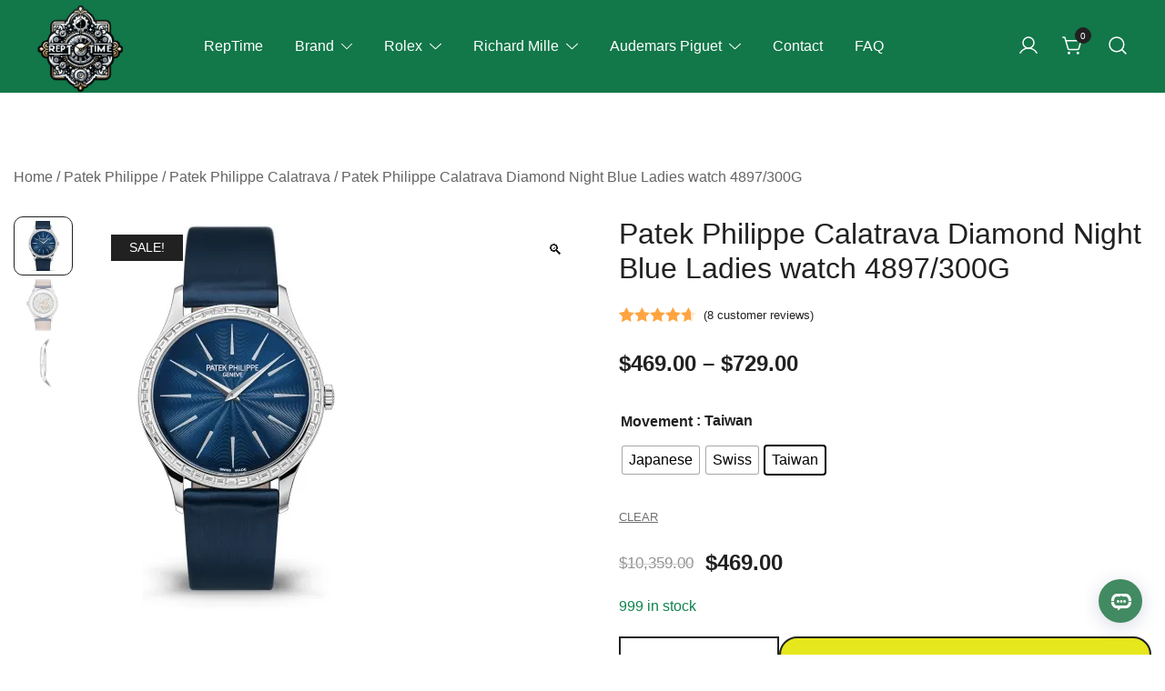

--- FILE ---
content_type: text/html; charset=UTF-8
request_url: https://www.reptime.is/patek-philippe-calatrava-diamond-night-blue-ladies-watch-4897-300g/
body_size: 32996
content:
<!doctype html>
<html lang="en-US">
<head>
	<meta charset="UTF-8">
	<meta name="viewport" content="width=device-width, initial-scale=1">
	<link rel="profile" href="https://gmpg.org/xfn/11">

	<meta name='robots' content='index, follow, max-image-preview:large, max-snippet:-1, max-video-preview:-1' />
<link rel="alternate" hreflang="en" href="https://www.reptime.is/patek-philippe-calatrava-diamond-night-blue-ladies-watch-4897-300g/" />
<link rel="alternate" hreflang="af" href="https://www.reptime.is/af/patek-philippe-calatrava-diamond-night-blue-ladies-watch-4897-300g/" />
<link rel="alternate" hreflang="sq" href="https://www.reptime.is/sq/patek-philippe-calatrava-diamond-night-blue-ladies-watch-4897-300g/" />
<link rel="alternate" hreflang="am" href="https://www.reptime.is/am/patek-philippe-calatrava-diamond-night-blue-ladies-watch-4897-300g/" />
<link rel="alternate" hreflang="ar" href="https://www.reptime.is/ar/patek-philippe-calatrava-diamond-night-blue-ladies-watch-4897-300g/" />
<link rel="alternate" hreflang="hy" href="https://www.reptime.is/hy/patek-philippe-calatrava-diamond-night-blue-ladies-watch-4897-300g/" />
<link rel="alternate" hreflang="az" href="https://www.reptime.is/az/patek-philippe-calatrava-diamond-night-blue-ladies-watch-4897-300g/" />
<link rel="alternate" hreflang="eu" href="https://www.reptime.is/eu/patek-philippe-calatrava-diamond-night-blue-ladies-watch-4897-300g/" />
<link rel="alternate" hreflang="be" href="https://www.reptime.is/be/patek-philippe-calatrava-diamond-night-blue-ladies-watch-4897-300g/" />
<link rel="alternate" hreflang="bn" href="https://www.reptime.is/bn/patek-philippe-calatrava-diamond-night-blue-ladies-watch-4897-300g/" />
<link rel="alternate" hreflang="bs" href="https://www.reptime.is/bs/patek-philippe-calatrava-diamond-night-blue-ladies-watch-4897-300g/" />
<link rel="alternate" hreflang="bg" href="https://www.reptime.is/bg/patek-philippe-calatrava-diamond-night-blue-ladies-watch-4897-300g/" />
<link rel="alternate" hreflang="ca" href="https://www.reptime.is/ca/patek-philippe-calatrava-diamond-night-blue-ladies-watch-4897-300g/" />
<link rel="alternate" hreflang="ceb" href="https://www.reptime.is/ceb/patek-philippe-calatrava-diamond-night-blue-ladies-watch-4897-300g/" />
<link rel="alternate" hreflang="ny" href="https://www.reptime.is/ny/patek-philippe-calatrava-diamond-night-blue-ladies-watch-4897-300g/" />
<link rel="alternate" hreflang="zh-CN" href="https://www.reptime.is/zh-CN/patek-philippe-calatrava-diamond-night-blue-ladies-watch-4897-300g/" />
<link rel="alternate" hreflang="zh-TW" href="https://www.reptime.is/zh-TW/patek-philippe-calatrava-diamond-night-blue-ladies-watch-4897-300g/" />
<link rel="alternate" hreflang="co" href="https://www.reptime.is/co/patek-philippe-calatrava-diamond-night-blue-ladies-watch-4897-300g/" />
<link rel="alternate" hreflang="hr" href="https://www.reptime.is/hr/patek-philippe-calatrava-diamond-night-blue-ladies-watch-4897-300g/" />
<link rel="alternate" hreflang="cs" href="https://www.reptime.is/cs/patek-philippe-calatrava-diamond-night-blue-ladies-watch-4897-300g/" />
<link rel="alternate" hreflang="da" href="https://www.reptime.is/da/patek-philippe-calatrava-diamond-night-blue-ladies-watch-4897-300g/" />
<link rel="alternate" hreflang="nl" href="https://www.reptime.is/nl/patek-philippe-calatrava-diamond-night-blue-ladies-watch-4897-300g/" />
<link rel="alternate" hreflang="eo" href="https://www.reptime.is/eo/patek-philippe-calatrava-diamond-night-blue-ladies-watch-4897-300g/" />
<link rel="alternate" hreflang="et" href="https://www.reptime.is/et/patek-philippe-calatrava-diamond-night-blue-ladies-watch-4897-300g/" />
<link rel="alternate" hreflang="tl" href="https://www.reptime.is/tl/patek-philippe-calatrava-diamond-night-blue-ladies-watch-4897-300g/" />
<link rel="alternate" hreflang="fi" href="https://www.reptime.is/fi/patek-philippe-calatrava-diamond-night-blue-ladies-watch-4897-300g/" />
<link rel="alternate" hreflang="fr" href="https://www.reptime.is/fr/patek-philippe-calatrava-diamond-night-blue-ladies-watch-4897-300g/" />
<link rel="alternate" hreflang="fy" href="https://www.reptime.is/fy/patek-philippe-calatrava-diamond-night-blue-ladies-watch-4897-300g/" />
<link rel="alternate" hreflang="gl" href="https://www.reptime.is/gl/patek-philippe-calatrava-diamond-night-blue-ladies-watch-4897-300g/" />
<link rel="alternate" hreflang="ka" href="https://www.reptime.is/ka/patek-philippe-calatrava-diamond-night-blue-ladies-watch-4897-300g/" />
<link rel="alternate" hreflang="de" href="https://www.reptime.is/de/patek-philippe-calatrava-diamond-night-blue-ladies-watch-4897-300g/" />
<link rel="alternate" hreflang="el" href="https://www.reptime.is/el/patek-philippe-calatrava-diamond-night-blue-ladies-watch-4897-300g/" />
<link rel="alternate" hreflang="gu" href="https://www.reptime.is/gu/patek-philippe-calatrava-diamond-night-blue-ladies-watch-4897-300g/" />
<link rel="alternate" hreflang="ht" href="https://www.reptime.is/ht/patek-philippe-calatrava-diamond-night-blue-ladies-watch-4897-300g/" />
<link rel="alternate" hreflang="ha" href="https://www.reptime.is/ha/patek-philippe-calatrava-diamond-night-blue-ladies-watch-4897-300g/" />
<link rel="alternate" hreflang="haw" href="https://www.reptime.is/haw/patek-philippe-calatrava-diamond-night-blue-ladies-watch-4897-300g/" />
<link rel="alternate" hreflang="he" href="https://www.reptime.is/iw/patek-philippe-calatrava-diamond-night-blue-ladies-watch-4897-300g/" />
<link rel="alternate" hreflang="hi" href="https://www.reptime.is/hi/patek-philippe-calatrava-diamond-night-blue-ladies-watch-4897-300g/" />
<link rel="alternate" hreflang="hmn" href="https://www.reptime.is/hmn/patek-philippe-calatrava-diamond-night-blue-ladies-watch-4897-300g/" />
<link rel="alternate" hreflang="hu" href="https://www.reptime.is/hu/patek-philippe-calatrava-diamond-night-blue-ladies-watch-4897-300g/" />
<link rel="alternate" hreflang="is" href="https://www.reptime.is/is/patek-philippe-calatrava-diamond-night-blue-ladies-watch-4897-300g/" />
<link rel="alternate" hreflang="ig" href="https://www.reptime.is/ig/patek-philippe-calatrava-diamond-night-blue-ladies-watch-4897-300g/" />
<link rel="alternate" hreflang="id" href="https://www.reptime.is/id/patek-philippe-calatrava-diamond-night-blue-ladies-watch-4897-300g/" />
<link rel="alternate" hreflang="ga" href="https://www.reptime.is/ga/patek-philippe-calatrava-diamond-night-blue-ladies-watch-4897-300g/" />
<link rel="alternate" hreflang="it" href="https://www.reptime.is/it/patek-philippe-calatrava-diamond-night-blue-ladies-watch-4897-300g/" />
<link rel="alternate" hreflang="ja" href="https://www.reptime.is/ja/patek-philippe-calatrava-diamond-night-blue-ladies-watch-4897-300g/" />
<link rel="alternate" hreflang="jv" href="https://www.reptime.is/jw/patek-philippe-calatrava-diamond-night-blue-ladies-watch-4897-300g/" />
<link rel="alternate" hreflang="kn" href="https://www.reptime.is/kn/patek-philippe-calatrava-diamond-night-blue-ladies-watch-4897-300g/" />
<link rel="alternate" hreflang="kk" href="https://www.reptime.is/kk/patek-philippe-calatrava-diamond-night-blue-ladies-watch-4897-300g/" />
<link rel="alternate" hreflang="km" href="https://www.reptime.is/km/patek-philippe-calatrava-diamond-night-blue-ladies-watch-4897-300g/" />
<link rel="alternate" hreflang="ko" href="https://www.reptime.is/ko/patek-philippe-calatrava-diamond-night-blue-ladies-watch-4897-300g/" />
<link rel="alternate" hreflang="ku" href="https://www.reptime.is/ku/patek-philippe-calatrava-diamond-night-blue-ladies-watch-4897-300g/" />
<link rel="alternate" hreflang="ky" href="https://www.reptime.is/ky/patek-philippe-calatrava-diamond-night-blue-ladies-watch-4897-300g/" />
<link rel="alternate" hreflang="lo" href="https://www.reptime.is/lo/patek-philippe-calatrava-diamond-night-blue-ladies-watch-4897-300g/" />
<link rel="alternate" hreflang="la" href="https://www.reptime.is/la/patek-philippe-calatrava-diamond-night-blue-ladies-watch-4897-300g/" />
<link rel="alternate" hreflang="lv" href="https://www.reptime.is/lv/patek-philippe-calatrava-diamond-night-blue-ladies-watch-4897-300g/" />
<link rel="alternate" hreflang="lt" href="https://www.reptime.is/lt/patek-philippe-calatrava-diamond-night-blue-ladies-watch-4897-300g/" />
<link rel="alternate" hreflang="lb" href="https://www.reptime.is/lb/patek-philippe-calatrava-diamond-night-blue-ladies-watch-4897-300g/" />
<link rel="alternate" hreflang="mk" href="https://www.reptime.is/mk/patek-philippe-calatrava-diamond-night-blue-ladies-watch-4897-300g/" />
<link rel="alternate" hreflang="mg" href="https://www.reptime.is/mg/patek-philippe-calatrava-diamond-night-blue-ladies-watch-4897-300g/" />
<link rel="alternate" hreflang="ms" href="https://www.reptime.is/ms/patek-philippe-calatrava-diamond-night-blue-ladies-watch-4897-300g/" />
<link rel="alternate" hreflang="ml" href="https://www.reptime.is/ml/patek-philippe-calatrava-diamond-night-blue-ladies-watch-4897-300g/" />
<link rel="alternate" hreflang="mt" href="https://www.reptime.is/mt/patek-philippe-calatrava-diamond-night-blue-ladies-watch-4897-300g/" />
<link rel="alternate" hreflang="mi" href="https://www.reptime.is/mi/patek-philippe-calatrava-diamond-night-blue-ladies-watch-4897-300g/" />
<link rel="alternate" hreflang="mr" href="https://www.reptime.is/mr/patek-philippe-calatrava-diamond-night-blue-ladies-watch-4897-300g/" />
<link rel="alternate" hreflang="mn" href="https://www.reptime.is/mn/patek-philippe-calatrava-diamond-night-blue-ladies-watch-4897-300g/" />
<link rel="alternate" hreflang="my" href="https://www.reptime.is/my/patek-philippe-calatrava-diamond-night-blue-ladies-watch-4897-300g/" />
<link rel="alternate" hreflang="ne" href="https://www.reptime.is/ne/patek-philippe-calatrava-diamond-night-blue-ladies-watch-4897-300g/" />
<link rel="alternate" hreflang="no" href="https://www.reptime.is/no/patek-philippe-calatrava-diamond-night-blue-ladies-watch-4897-300g/" />
<link rel="alternate" hreflang="ps" href="https://www.reptime.is/ps/patek-philippe-calatrava-diamond-night-blue-ladies-watch-4897-300g/" />
<link rel="alternate" hreflang="fa" href="https://www.reptime.is/fa/patek-philippe-calatrava-diamond-night-blue-ladies-watch-4897-300g/" />
<link rel="alternate" hreflang="pl" href="https://www.reptime.is/pl/patek-philippe-calatrava-diamond-night-blue-ladies-watch-4897-300g/" />
<link rel="alternate" hreflang="pt" href="https://www.reptime.is/pt/patek-philippe-calatrava-diamond-night-blue-ladies-watch-4897-300g/" />
<link rel="alternate" hreflang="pa" href="https://www.reptime.is/pa/patek-philippe-calatrava-diamond-night-blue-ladies-watch-4897-300g/" />
<link rel="alternate" hreflang="ro" href="https://www.reptime.is/ro/patek-philippe-calatrava-diamond-night-blue-ladies-watch-4897-300g/" />
<link rel="alternate" hreflang="ru" href="https://www.reptime.is/ru/patek-philippe-calatrava-diamond-night-blue-ladies-watch-4897-300g/" />
<link rel="alternate" hreflang="sm" href="https://www.reptime.is/sm/patek-philippe-calatrava-diamond-night-blue-ladies-watch-4897-300g/" />
<link rel="alternate" hreflang="gd" href="https://www.reptime.is/gd/patek-philippe-calatrava-diamond-night-blue-ladies-watch-4897-300g/" />
<link rel="alternate" hreflang="sr" href="https://www.reptime.is/sr/patek-philippe-calatrava-diamond-night-blue-ladies-watch-4897-300g/" />
<link rel="alternate" hreflang="st" href="https://www.reptime.is/st/patek-philippe-calatrava-diamond-night-blue-ladies-watch-4897-300g/" />
<link rel="alternate" hreflang="sn" href="https://www.reptime.is/sn/patek-philippe-calatrava-diamond-night-blue-ladies-watch-4897-300g/" />
<link rel="alternate" hreflang="sd" href="https://www.reptime.is/sd/patek-philippe-calatrava-diamond-night-blue-ladies-watch-4897-300g/" />
<link rel="alternate" hreflang="si" href="https://www.reptime.is/si/patek-philippe-calatrava-diamond-night-blue-ladies-watch-4897-300g/" />
<link rel="alternate" hreflang="sk" href="https://www.reptime.is/sk/patek-philippe-calatrava-diamond-night-blue-ladies-watch-4897-300g/" />
<link rel="alternate" hreflang="sl" href="https://www.reptime.is/sl/patek-philippe-calatrava-diamond-night-blue-ladies-watch-4897-300g/" />
<link rel="alternate" hreflang="so" href="https://www.reptime.is/so/patek-philippe-calatrava-diamond-night-blue-ladies-watch-4897-300g/" />
<link rel="alternate" hreflang="es" href="https://www.reptime.is/es/patek-philippe-calatrava-diamond-night-blue-ladies-watch-4897-300g/" />
<link rel="alternate" hreflang="su" href="https://www.reptime.is/su/patek-philippe-calatrava-diamond-night-blue-ladies-watch-4897-300g/" />
<link rel="alternate" hreflang="sw" href="https://www.reptime.is/sw/patek-philippe-calatrava-diamond-night-blue-ladies-watch-4897-300g/" />
<link rel="alternate" hreflang="sv" href="https://www.reptime.is/sv/patek-philippe-calatrava-diamond-night-blue-ladies-watch-4897-300g/" />
<link rel="alternate" hreflang="tg" href="https://www.reptime.is/tg/patek-philippe-calatrava-diamond-night-blue-ladies-watch-4897-300g/" />
<link rel="alternate" hreflang="ta" href="https://www.reptime.is/ta/patek-philippe-calatrava-diamond-night-blue-ladies-watch-4897-300g/" />
<link rel="alternate" hreflang="te" href="https://www.reptime.is/te/patek-philippe-calatrava-diamond-night-blue-ladies-watch-4897-300g/" />
<link rel="alternate" hreflang="th" href="https://www.reptime.is/th/patek-philippe-calatrava-diamond-night-blue-ladies-watch-4897-300g/" />
<link rel="alternate" hreflang="tr" href="https://www.reptime.is/tr/patek-philippe-calatrava-diamond-night-blue-ladies-watch-4897-300g/" />
<link rel="alternate" hreflang="uk" href="https://www.reptime.is/uk/patek-philippe-calatrava-diamond-night-blue-ladies-watch-4897-300g/" />
<link rel="alternate" hreflang="ur" href="https://www.reptime.is/ur/patek-philippe-calatrava-diamond-night-blue-ladies-watch-4897-300g/" />
<link rel="alternate" hreflang="uz" href="https://www.reptime.is/uz/patek-philippe-calatrava-diamond-night-blue-ladies-watch-4897-300g/" />
<link rel="alternate" hreflang="vi" href="https://www.reptime.is/vi/patek-philippe-calatrava-diamond-night-blue-ladies-watch-4897-300g/" />
<link rel="alternate" hreflang="cy" href="https://www.reptime.is/cy/patek-philippe-calatrava-diamond-night-blue-ladies-watch-4897-300g/" />
<link rel="alternate" hreflang="xh" href="https://www.reptime.is/xh/patek-philippe-calatrava-diamond-night-blue-ladies-watch-4897-300g/" />
<link rel="alternate" hreflang="yi" href="https://www.reptime.is/yi/patek-philippe-calatrava-diamond-night-blue-ladies-watch-4897-300g/" />
<link rel="alternate" hreflang="yo" href="https://www.reptime.is/yo/patek-philippe-calatrava-diamond-night-blue-ladies-watch-4897-300g/" />
<link rel="alternate" hreflang="zu" href="https://www.reptime.is/zu/patek-philippe-calatrava-diamond-night-blue-ladies-watch-4897-300g/" />

	<!-- This site is optimized with the Yoast SEO plugin v26.7 - https://yoast.com/wordpress/plugins/seo/ -->
	<title>Replica Patek Philippe Calatrava Diamond Night Blue Ladies watch 4897/300G Super Clone Watches for sales | RepTime</title>
	<link rel="canonical" href="https://www.reptime.is/patek-philippe-calatrava-diamond-night-blue-ladies-watch-4897-300g/" />
	<meta property="og:locale" content="en_US" />
	<meta property="og:type" content="article" />
	<meta property="og:title" content="Replica Patek Philippe Calatrava Diamond Night Blue Ladies watch 4897/300G Super Clone Watches for sales | RepTime" />
	<meta property="og:description" content="Grade Genuine Watch AAAAA Clone AAA Replica A Replica Movement Genuine movement Swiss movement Japanese Movement Taiwan Movement Time Accuracy -3/+5 sec per day COSC certified -5/+6 sec per day [&hellip;]" />
	<meta property="og:url" content="https://www.reptime.is/patek-philippe-calatrava-diamond-night-blue-ladies-watch-4897-300g/" />
	<meta property="og:site_name" content="RepTime" />
	<meta property="article:modified_time" content="2025-12-07T03:00:02+00:00" />
	<meta property="og:image" content="https://www.reptime.is/wp-content/uploads/2024/01/547.webp" />
	<meta property="og:image:width" content="350" />
	<meta property="og:image:height" content="433" />
	<meta property="og:image:type" content="image/webp" />
	<meta name="twitter:card" content="summary_large_image" />
	<meta name="twitter:label1" content="Est. reading time" />
	<meta name="twitter:data1" content="1 minute" />
	<script type="application/ld+json" class="yoast-schema-graph">{"@context":"https://schema.org","@graph":[{"@type":["WebPage","ItemPage"],"@id":"https://www.reptime.is/patek-philippe-calatrava-diamond-night-blue-ladies-watch-4897-300g/","url":"https://www.reptime.is/patek-philippe-calatrava-diamond-night-blue-ladies-watch-4897-300g/","name":"Replica Patek Philippe Calatrava Diamond Night Blue Ladies watch 4897/300G Super Clone Watches for sales | RepTime","isPartOf":{"@id":"https://www.reptime.is/#website"},"primaryImageOfPage":{"@id":"https://www.reptime.is/patek-philippe-calatrava-diamond-night-blue-ladies-watch-4897-300g/#primaryimage"},"image":{"@id":"https://www.reptime.is/patek-philippe-calatrava-diamond-night-blue-ladies-watch-4897-300g/#primaryimage"},"thumbnailUrl":"https://www.reptime.is/wp-content/uploads/2024/01/547.webp","datePublished":"2024-01-30T03:57:35+00:00","dateModified":"2025-12-07T03:00:02+00:00","breadcrumb":{"@id":"https://www.reptime.is/patek-philippe-calatrava-diamond-night-blue-ladies-watch-4897-300g/#breadcrumb"},"inLanguage":"en-US","potentialAction":[{"@type":"ReadAction","target":["https://www.reptime.is/patek-philippe-calatrava-diamond-night-blue-ladies-watch-4897-300g/"]}]},{"@type":"ImageObject","inLanguage":"en-US","@id":"https://www.reptime.is/patek-philippe-calatrava-diamond-night-blue-ladies-watch-4897-300g/#primaryimage","url":"https://www.reptime.is/wp-content/uploads/2024/01/547.webp","contentUrl":"https://www.reptime.is/wp-content/uploads/2024/01/547.webp","width":350,"height":433},{"@type":"BreadcrumbList","@id":"https://www.reptime.is/patek-philippe-calatrava-diamond-night-blue-ladies-watch-4897-300g/#breadcrumb","itemListElement":[{"@type":"ListItem","position":1,"name":"Home","item":"https://www.reptime.is/"},{"@type":"ListItem","position":2,"name":"Brand","item":"https://www.reptime.is/brand/"},{"@type":"ListItem","position":3,"name":"Patek Philippe Calatrava Diamond Night Blue Ladies watch 4897/300G"}]},{"@type":"WebSite","@id":"https://www.reptime.is/#website","url":"https://www.reptime.is/","name":"RepTime","description":"","publisher":{"@id":"https://www.reptime.is/#organization"},"potentialAction":[{"@type":"SearchAction","target":{"@type":"EntryPoint","urlTemplate":"https://www.reptime.is/?s={search_term_string}"},"query-input":{"@type":"PropertyValueSpecification","valueRequired":true,"valueName":"search_term_string"}}],"inLanguage":"en-US"},{"@type":"Organization","@id":"https://www.reptime.is/#organization","name":"RepTime","url":"https://www.reptime.is/","logo":{"@type":"ImageObject","inLanguage":"en-US","@id":"https://www.reptime.is/#/schema/logo/image/","url":"https://www.reptime.is/wp-content/uploads/2024/01/reptime.png","contentUrl":"https://www.reptime.is/wp-content/uploads/2024/01/reptime.png","width":476,"height":487,"caption":"RepTime"},"image":{"@id":"https://www.reptime.is/#/schema/logo/image/"}}]}</script>
	<!-- / Yoast SEO plugin. -->


<link rel='dns-prefetch' href='//www.reptime.is' />
<link rel="alternate" type="application/rss+xml" title="RepTime &raquo; Feed" href="https://www.reptime.is/feed/" />
<link rel="alternate" type="application/rss+xml" title="RepTime &raquo; Comments Feed" href="https://www.reptime.is/comments/feed/" />
<link rel="alternate" type="application/rss+xml" title="RepTime &raquo; Patek Philippe Calatrava Diamond Night Blue Ladies watch 4897/300G Comments Feed" href="https://www.reptime.is/patek-philippe-calatrava-diamond-night-blue-ladies-watch-4897-300g/feed/" />
<link rel="alternate" title="oEmbed (JSON)" type="application/json+oembed" href="https://www.reptime.is/wp-json/oembed/1.0/embed?url=https%3A%2F%2Fwww.reptime.is%2Fpatek-philippe-calatrava-diamond-night-blue-ladies-watch-4897-300g%2F" />
<link rel="alternate" title="oEmbed (XML)" type="text/xml+oembed" href="https://www.reptime.is/wp-json/oembed/1.0/embed?url=https%3A%2F%2Fwww.reptime.is%2Fpatek-philippe-calatrava-diamond-night-blue-ladies-watch-4897-300g%2F&#038;format=xml" />
<style id='wp-img-auto-sizes-contain-inline-css'>
img:is([sizes=auto i],[sizes^="auto," i]){contain-intrinsic-size:3000px 1500px}
/*# sourceURL=wp-img-auto-sizes-contain-inline-css */
</style>
<link rel='stylesheet' id='tsvg-block-css-css' href='https://www.reptime.is/wp-content/plugins/gallery-videos/admin/css/tsvg-block.css?ver=2.4.9' media='all' />
<link rel='stylesheet' id='botiga-woocommerce-style-css' href='https://www.reptime.is/wp-content/themes/botiga/assets/css/woocommerce.min.css?ver=2.1.8' media='all' />
<style id='botiga-woocommerce-style-inline-css'>
@font-face {
			font-family: "star";
			src: url("https://www.reptime.is/wp-content/plugins/woocommerce/assets/fonts/star.eot");
			src: url("https://www.reptime.is/wp-content/plugins/woocommerce/assets/fonts/star.eot?#iefix") format("embedded-opentype"),
				url("https://www.reptime.is/wp-content/plugins/woocommerce/assets/fonts/star.woff") format("woff"),
				url("https://www.reptime.is/wp-content/plugins/woocommerce/assets/fonts/star.ttf") format("truetype"),
				url("https://www.reptime.is/wp-content/plugins/woocommerce/assets/fonts/star.svg#star") format("svg");
			font-weight: normal;
			font-style: normal;
		}
		@font-face {
			font-family: "WooCommerce";
			src: url("https://www.reptime.is/wp-content/plugins/woocommerce/assets/fonts/WooCommerce.eot");
			src: url("https://www.reptime.is/wp-content/plugins/woocommerce/assets/fonts/WooCommerce.eot?#iefix") format("embedded-opentype"),
				url("https://www.reptime.is/wp-content/plugins/woocommerce/assets/fonts/WooCommerce.woff") format("woff"),
				url("https://www.reptime.is/wp-content/plugins/woocommerce/assets/fonts/WooCommerce.ttf") format("truetype"),
				url("https://www.reptime.is/wp-content/plugins/woocommerce/assets/fonts/WooCommerce.svg#WooCommerce") format("svg");
			font-weight: normal;
			font-style: normal;
		}
/*# sourceURL=botiga-woocommerce-style-inline-css */
</style>
<style id='wp-emoji-styles-inline-css'>

	img.wp-smiley, img.emoji {
		display: inline !important;
		border: none !important;
		box-shadow: none !important;
		height: 1em !important;
		width: 1em !important;
		margin: 0 0.07em !important;
		vertical-align: -0.1em !important;
		background: none !important;
		padding: 0 !important;
	}
/*# sourceURL=wp-emoji-styles-inline-css */
</style>
<style id='wp-block-library-inline-css'>
:root{--wp-block-synced-color:#7a00df;--wp-block-synced-color--rgb:122,0,223;--wp-bound-block-color:var(--wp-block-synced-color);--wp-editor-canvas-background:#ddd;--wp-admin-theme-color:#007cba;--wp-admin-theme-color--rgb:0,124,186;--wp-admin-theme-color-darker-10:#006ba1;--wp-admin-theme-color-darker-10--rgb:0,107,160.5;--wp-admin-theme-color-darker-20:#005a87;--wp-admin-theme-color-darker-20--rgb:0,90,135;--wp-admin-border-width-focus:2px}@media (min-resolution:192dpi){:root{--wp-admin-border-width-focus:1.5px}}.wp-element-button{cursor:pointer}:root .has-very-light-gray-background-color{background-color:#eee}:root .has-very-dark-gray-background-color{background-color:#313131}:root .has-very-light-gray-color{color:#eee}:root .has-very-dark-gray-color{color:#313131}:root .has-vivid-green-cyan-to-vivid-cyan-blue-gradient-background{background:linear-gradient(135deg,#00d084,#0693e3)}:root .has-purple-crush-gradient-background{background:linear-gradient(135deg,#34e2e4,#4721fb 50%,#ab1dfe)}:root .has-hazy-dawn-gradient-background{background:linear-gradient(135deg,#faaca8,#dad0ec)}:root .has-subdued-olive-gradient-background{background:linear-gradient(135deg,#fafae1,#67a671)}:root .has-atomic-cream-gradient-background{background:linear-gradient(135deg,#fdd79a,#004a59)}:root .has-nightshade-gradient-background{background:linear-gradient(135deg,#330968,#31cdcf)}:root .has-midnight-gradient-background{background:linear-gradient(135deg,#020381,#2874fc)}:root{--wp--preset--font-size--normal:16px;--wp--preset--font-size--huge:42px}.has-regular-font-size{font-size:1em}.has-larger-font-size{font-size:2.625em}.has-normal-font-size{font-size:var(--wp--preset--font-size--normal)}.has-huge-font-size{font-size:var(--wp--preset--font-size--huge)}.has-text-align-center{text-align:center}.has-text-align-left{text-align:left}.has-text-align-right{text-align:right}.has-fit-text{white-space:nowrap!important}#end-resizable-editor-section{display:none}.aligncenter{clear:both}.items-justified-left{justify-content:flex-start}.items-justified-center{justify-content:center}.items-justified-right{justify-content:flex-end}.items-justified-space-between{justify-content:space-between}.screen-reader-text{border:0;clip-path:inset(50%);height:1px;margin:-1px;overflow:hidden;padding:0;position:absolute;width:1px;word-wrap:normal!important}.screen-reader-text:focus{background-color:#ddd;clip-path:none;color:#444;display:block;font-size:1em;height:auto;left:5px;line-height:normal;padding:15px 23px 14px;text-decoration:none;top:5px;width:auto;z-index:100000}html :where(.has-border-color){border-style:solid}html :where([style*=border-top-color]){border-top-style:solid}html :where([style*=border-right-color]){border-right-style:solid}html :where([style*=border-bottom-color]){border-bottom-style:solid}html :where([style*=border-left-color]){border-left-style:solid}html :where([style*=border-width]){border-style:solid}html :where([style*=border-top-width]){border-top-style:solid}html :where([style*=border-right-width]){border-right-style:solid}html :where([style*=border-bottom-width]){border-bottom-style:solid}html :where([style*=border-left-width]){border-left-style:solid}html :where(img[class*=wp-image-]){height:auto;max-width:100%}:where(figure){margin:0 0 1em}html :where(.is-position-sticky){--wp-admin--admin-bar--position-offset:var(--wp-admin--admin-bar--height,0px)}@media screen and (max-width:600px){html :where(.is-position-sticky){--wp-admin--admin-bar--position-offset:0px}}

/*# sourceURL=wp-block-library-inline-css */
</style><link rel='stylesheet' id='wc-blocks-style-css' href='https://www.reptime.is/wp-content/plugins/woocommerce/assets/client/blocks/wc-blocks.css?ver=wc-10.4.3' media='all' />
<style id='global-styles-inline-css'>
:root{--wp--preset--aspect-ratio--square: 1;--wp--preset--aspect-ratio--4-3: 4/3;--wp--preset--aspect-ratio--3-4: 3/4;--wp--preset--aspect-ratio--3-2: 3/2;--wp--preset--aspect-ratio--2-3: 2/3;--wp--preset--aspect-ratio--16-9: 16/9;--wp--preset--aspect-ratio--9-16: 9/16;--wp--preset--color--black: #000000;--wp--preset--color--cyan-bluish-gray: #abb8c3;--wp--preset--color--white: #ffffff;--wp--preset--color--pale-pink: #f78da7;--wp--preset--color--vivid-red: #cf2e2e;--wp--preset--color--luminous-vivid-orange: #ff6900;--wp--preset--color--luminous-vivid-amber: #fcb900;--wp--preset--color--light-green-cyan: #7bdcb5;--wp--preset--color--vivid-green-cyan: #00d084;--wp--preset--color--pale-cyan-blue: #8ed1fc;--wp--preset--color--vivid-cyan-blue: #0693e3;--wp--preset--color--vivid-purple: #9b51e0;--wp--preset--color--color-0: #212121;--wp--preset--color--color-1: #757575;--wp--preset--color--color-2: #212121;--wp--preset--color--color-3: #212121;--wp--preset--color--color-4: #212121;--wp--preset--color--color-5: #f5f5f5;--wp--preset--color--color-6: #ffffff;--wp--preset--color--color-7: #ffffff;--wp--preset--gradient--vivid-cyan-blue-to-vivid-purple: linear-gradient(135deg,rgb(6,147,227) 0%,rgb(155,81,224) 100%);--wp--preset--gradient--light-green-cyan-to-vivid-green-cyan: linear-gradient(135deg,rgb(122,220,180) 0%,rgb(0,208,130) 100%);--wp--preset--gradient--luminous-vivid-amber-to-luminous-vivid-orange: linear-gradient(135deg,rgb(252,185,0) 0%,rgb(255,105,0) 100%);--wp--preset--gradient--luminous-vivid-orange-to-vivid-red: linear-gradient(135deg,rgb(255,105,0) 0%,rgb(207,46,46) 100%);--wp--preset--gradient--very-light-gray-to-cyan-bluish-gray: linear-gradient(135deg,rgb(238,238,238) 0%,rgb(169,184,195) 100%);--wp--preset--gradient--cool-to-warm-spectrum: linear-gradient(135deg,rgb(74,234,220) 0%,rgb(151,120,209) 20%,rgb(207,42,186) 40%,rgb(238,44,130) 60%,rgb(251,105,98) 80%,rgb(254,248,76) 100%);--wp--preset--gradient--blush-light-purple: linear-gradient(135deg,rgb(255,206,236) 0%,rgb(152,150,240) 100%);--wp--preset--gradient--blush-bordeaux: linear-gradient(135deg,rgb(254,205,165) 0%,rgb(254,45,45) 50%,rgb(107,0,62) 100%);--wp--preset--gradient--luminous-dusk: linear-gradient(135deg,rgb(255,203,112) 0%,rgb(199,81,192) 50%,rgb(65,88,208) 100%);--wp--preset--gradient--pale-ocean: linear-gradient(135deg,rgb(255,245,203) 0%,rgb(182,227,212) 50%,rgb(51,167,181) 100%);--wp--preset--gradient--electric-grass: linear-gradient(135deg,rgb(202,248,128) 0%,rgb(113,206,126) 100%);--wp--preset--gradient--midnight: linear-gradient(135deg,rgb(2,3,129) 0%,rgb(40,116,252) 100%);--wp--preset--font-size--small: 14px;--wp--preset--font-size--medium: 20px;--wp--preset--font-size--large: 18px;--wp--preset--font-size--x-large: 42px;--wp--preset--font-size--normal: 16px;--wp--preset--font-size--larger: 24px;--wp--preset--font-size--extra-large: 32px;--wp--preset--font-size--huge: 48px;--wp--preset--font-size--gigantic: 64px;--wp--preset--spacing--20: 0.44rem;--wp--preset--spacing--30: 0.67rem;--wp--preset--spacing--40: 1rem;--wp--preset--spacing--50: 1.5rem;--wp--preset--spacing--60: 2.25rem;--wp--preset--spacing--70: 3.38rem;--wp--preset--spacing--80: 5.06rem;--wp--preset--shadow--natural: 6px 6px 9px rgba(0, 0, 0, 0.2);--wp--preset--shadow--deep: 12px 12px 50px rgba(0, 0, 0, 0.4);--wp--preset--shadow--sharp: 6px 6px 0px rgba(0, 0, 0, 0.2);--wp--preset--shadow--outlined: 6px 6px 0px -3px rgb(255, 255, 255), 6px 6px rgb(0, 0, 0);--wp--preset--shadow--crisp: 6px 6px 0px rgb(0, 0, 0);}:where(.is-layout-flex){gap: 0.5em;}:where(.is-layout-grid){gap: 0.5em;}body .is-layout-flex{display: flex;}.is-layout-flex{flex-wrap: wrap;align-items: center;}.is-layout-flex > :is(*, div){margin: 0;}body .is-layout-grid{display: grid;}.is-layout-grid > :is(*, div){margin: 0;}:where(.wp-block-columns.is-layout-flex){gap: 2em;}:where(.wp-block-columns.is-layout-grid){gap: 2em;}:where(.wp-block-post-template.is-layout-flex){gap: 1.25em;}:where(.wp-block-post-template.is-layout-grid){gap: 1.25em;}.has-black-color{color: var(--wp--preset--color--black) !important;}.has-cyan-bluish-gray-color{color: var(--wp--preset--color--cyan-bluish-gray) !important;}.has-white-color{color: var(--wp--preset--color--white) !important;}.has-pale-pink-color{color: var(--wp--preset--color--pale-pink) !important;}.has-vivid-red-color{color: var(--wp--preset--color--vivid-red) !important;}.has-luminous-vivid-orange-color{color: var(--wp--preset--color--luminous-vivid-orange) !important;}.has-luminous-vivid-amber-color{color: var(--wp--preset--color--luminous-vivid-amber) !important;}.has-light-green-cyan-color{color: var(--wp--preset--color--light-green-cyan) !important;}.has-vivid-green-cyan-color{color: var(--wp--preset--color--vivid-green-cyan) !important;}.has-pale-cyan-blue-color{color: var(--wp--preset--color--pale-cyan-blue) !important;}.has-vivid-cyan-blue-color{color: var(--wp--preset--color--vivid-cyan-blue) !important;}.has-vivid-purple-color{color: var(--wp--preset--color--vivid-purple) !important;}.has-black-background-color{background-color: var(--wp--preset--color--black) !important;}.has-cyan-bluish-gray-background-color{background-color: var(--wp--preset--color--cyan-bluish-gray) !important;}.has-white-background-color{background-color: var(--wp--preset--color--white) !important;}.has-pale-pink-background-color{background-color: var(--wp--preset--color--pale-pink) !important;}.has-vivid-red-background-color{background-color: var(--wp--preset--color--vivid-red) !important;}.has-luminous-vivid-orange-background-color{background-color: var(--wp--preset--color--luminous-vivid-orange) !important;}.has-luminous-vivid-amber-background-color{background-color: var(--wp--preset--color--luminous-vivid-amber) !important;}.has-light-green-cyan-background-color{background-color: var(--wp--preset--color--light-green-cyan) !important;}.has-vivid-green-cyan-background-color{background-color: var(--wp--preset--color--vivid-green-cyan) !important;}.has-pale-cyan-blue-background-color{background-color: var(--wp--preset--color--pale-cyan-blue) !important;}.has-vivid-cyan-blue-background-color{background-color: var(--wp--preset--color--vivid-cyan-blue) !important;}.has-vivid-purple-background-color{background-color: var(--wp--preset--color--vivid-purple) !important;}.has-black-border-color{border-color: var(--wp--preset--color--black) !important;}.has-cyan-bluish-gray-border-color{border-color: var(--wp--preset--color--cyan-bluish-gray) !important;}.has-white-border-color{border-color: var(--wp--preset--color--white) !important;}.has-pale-pink-border-color{border-color: var(--wp--preset--color--pale-pink) !important;}.has-vivid-red-border-color{border-color: var(--wp--preset--color--vivid-red) !important;}.has-luminous-vivid-orange-border-color{border-color: var(--wp--preset--color--luminous-vivid-orange) !important;}.has-luminous-vivid-amber-border-color{border-color: var(--wp--preset--color--luminous-vivid-amber) !important;}.has-light-green-cyan-border-color{border-color: var(--wp--preset--color--light-green-cyan) !important;}.has-vivid-green-cyan-border-color{border-color: var(--wp--preset--color--vivid-green-cyan) !important;}.has-pale-cyan-blue-border-color{border-color: var(--wp--preset--color--pale-cyan-blue) !important;}.has-vivid-cyan-blue-border-color{border-color: var(--wp--preset--color--vivid-cyan-blue) !important;}.has-vivid-purple-border-color{border-color: var(--wp--preset--color--vivid-purple) !important;}.has-vivid-cyan-blue-to-vivid-purple-gradient-background{background: var(--wp--preset--gradient--vivid-cyan-blue-to-vivid-purple) !important;}.has-light-green-cyan-to-vivid-green-cyan-gradient-background{background: var(--wp--preset--gradient--light-green-cyan-to-vivid-green-cyan) !important;}.has-luminous-vivid-amber-to-luminous-vivid-orange-gradient-background{background: var(--wp--preset--gradient--luminous-vivid-amber-to-luminous-vivid-orange) !important;}.has-luminous-vivid-orange-to-vivid-red-gradient-background{background: var(--wp--preset--gradient--luminous-vivid-orange-to-vivid-red) !important;}.has-very-light-gray-to-cyan-bluish-gray-gradient-background{background: var(--wp--preset--gradient--very-light-gray-to-cyan-bluish-gray) !important;}.has-cool-to-warm-spectrum-gradient-background{background: var(--wp--preset--gradient--cool-to-warm-spectrum) !important;}.has-blush-light-purple-gradient-background{background: var(--wp--preset--gradient--blush-light-purple) !important;}.has-blush-bordeaux-gradient-background{background: var(--wp--preset--gradient--blush-bordeaux) !important;}.has-luminous-dusk-gradient-background{background: var(--wp--preset--gradient--luminous-dusk) !important;}.has-pale-ocean-gradient-background{background: var(--wp--preset--gradient--pale-ocean) !important;}.has-electric-grass-gradient-background{background: var(--wp--preset--gradient--electric-grass) !important;}.has-midnight-gradient-background{background: var(--wp--preset--gradient--midnight) !important;}.has-small-font-size{font-size: var(--wp--preset--font-size--small) !important;}.has-medium-font-size{font-size: var(--wp--preset--font-size--medium) !important;}.has-large-font-size{font-size: var(--wp--preset--font-size--large) !important;}.has-x-large-font-size{font-size: var(--wp--preset--font-size--x-large) !important;}
/*# sourceURL=global-styles-inline-css */
</style>

<style id='classic-theme-styles-inline-css'>
/*! This file is auto-generated */
.wp-block-button__link{color:#fff;background-color:#32373c;border-radius:9999px;box-shadow:none;text-decoration:none;padding:calc(.667em + 2px) calc(1.333em + 2px);font-size:1.125em}.wp-block-file__button{background:#32373c;color:#fff;text-decoration:none}
/*# sourceURL=/wp-includes/css/classic-themes.min.css */
</style>
<link rel='stylesheet' id='athemes-blocks-common-css' href='https://www.reptime.is/wp-content/plugins/athemes-blocks/assets/css/blocks-common.css?ver=1.1.4' media='all' />
<style id='athemes-blocks-common-inline-css'>

			@media (min-width: 1025px) {
				.atb-hide-desktop {
					display: none !important;
				}
			}

			@media (min-width: 768px) and (max-width: 1024px) {
				.atb-hide-tablet {
					display: none !important;
				}
			}

			@media (max-width: 767px) {
				.atb-hide-mobile {
					display: none !important;
				}
			}
		
/*# sourceURL=athemes-blocks-common-inline-css */
</style>
<link rel='stylesheet' id='athemes-blocks-style-css' href='https://www.reptime.is/wp-content/plugins/athemes-blocks/v1/dist/blocks.style.build.css?ver=1.0.13' media='all' />
<link rel='stylesheet' id='cr-frontend-css-css' href='https://www.reptime.is/wp-content/plugins/customer-reviews-woocommerce/css/frontend.css?ver=5.97.0' media='all' />
<link rel='stylesheet' id='tsvg-fonts-css' href='https://www.reptime.is/wp-content/plugins/gallery-videos/public/css/tsvg-fonts.css?ver=2.4.9' media='all' />
<link rel='stylesheet' id='merchant-botiga-compatibility-css' href='https://www.reptime.is/wp-content/plugins/merchant/assets/css/compatibility/botiga/style.min.css?ver=2.2.2' media='all' />
<link rel='stylesheet' id='merchant-payment-logos-css' href='https://www.reptime.is/wp-content/plugins/merchant/assets/css/modules/payment-logos/payment-logos.min.css?ver=2.2.2' media='all' />
<link rel='stylesheet' id='merchant-css' href='https://www.reptime.is/wp-content/plugins/merchant/assets/css/merchant.min.css?ver=2.2.2' media='all' />
<style id='merchant-inline-css'>
.merchant-payment-logos{--mrc-plogos-font-size:18px;}.merchant-payment-logos{--mrc-plogos-text-color:#212121;}.merchant-payment-logos{--mrc-plogos-margin-top:20px;}.merchant-payment-logos{--mrc-plogos-margin-bottom:20px;}.merchant-payment-logos{--mrc-plogos-align:flex-start;}.merchant-payment-logos{--mrc-plogos-image-max-width:80px;}.merchant-payment-logos{--mrc-plogos-image-max-height:100px;}
/*# sourceURL=merchant-inline-css */
</style>
<link rel='stylesheet' id='wc-product-banner-style-css' href='https://www.reptime.is/wp-content/plugins/wc-product-banner/assets/css/style.css?ver=1.0.0' media='all' />
<link rel='stylesheet' id='photoswipe-css' href='https://www.reptime.is/wp-content/plugins/woocommerce/assets/css/photoswipe/photoswipe.min.css?ver=10.4.3' media='all' />
<link rel='stylesheet' id='photoswipe-default-skin-css' href='https://www.reptime.is/wp-content/plugins/woocommerce/assets/css/photoswipe/default-skin/default-skin.min.css?ver=10.4.3' media='all' />
<style id='woocommerce-inline-inline-css'>
.woocommerce form .form-row .required { visibility: visible; }
/*# sourceURL=woocommerce-inline-inline-css */
</style>
<link rel='stylesheet' id='wt-smart-coupon-for-woo-css' href='https://www.reptime.is/wp-content/plugins/wt-smart-coupons-for-woocommerce/public/css/wt-smart-coupon-public.css?ver=2.2.7' media='all' />
<link rel='stylesheet' id='woo-variation-swatches-css' href='https://www.reptime.is/wp-content/plugins/woo-variation-swatches/assets/css/frontend.min.css?ver=1762872675' media='all' />
<style id='woo-variation-swatches-inline-css'>
:root {
--wvs-tick:url("data:image/svg+xml;utf8,%3Csvg filter='drop-shadow(0px 0px 2px rgb(0 0 0 / .8))' xmlns='http://www.w3.org/2000/svg'  viewBox='0 0 30 30'%3E%3Cpath fill='none' stroke='%23ffffff' stroke-linecap='round' stroke-linejoin='round' stroke-width='4' d='M4 16L11 23 27 7'/%3E%3C/svg%3E");

--wvs-cross:url("data:image/svg+xml;utf8,%3Csvg filter='drop-shadow(0px 0px 5px rgb(255 255 255 / .6))' xmlns='http://www.w3.org/2000/svg' width='72px' height='72px' viewBox='0 0 24 24'%3E%3Cpath fill='none' stroke='%23ff0000' stroke-linecap='round' stroke-width='0.6' d='M5 5L19 19M19 5L5 19'/%3E%3C/svg%3E");
--wvs-single-product-item-width:30px;
--wvs-single-product-item-height:30px;
--wvs-single-product-item-font-size:16px}
/*# sourceURL=woo-variation-swatches-inline-css */
</style>
<link rel='stylesheet' id='botiga-google-fonts-css' href='https://www.reptime.is/wp-content/fonts/60ad2c3c374783c742bcae3bef8cae4a.css?ver=2.1.8' media='all' />
<link rel='stylesheet' id='botiga-bhfb-css' href='https://www.reptime.is/wp-content/themes/botiga/assets/css/botiga-bhfb.min.css?ver=2.1.8' media='all' />
<link rel='stylesheet' id='botiga-style-min-css' href='https://www.reptime.is/wp-content/themes/botiga/assets/css/styles.min.css?ver=2.1.8' media='all' />
<link rel='stylesheet' id='botiga-custom-styles-css' href='https://www.reptime.is/wp-content/uploads/botiga/custom-styles.css?ver=1768626932' media='all' />
<link rel='stylesheet' id='botiga-style-css' href='https://www.reptime.is/wp-content/themes/botiga/style.css?ver=2.1.8' media='all' />
<link rel='stylesheet' id='awcfe-frontend-css' href='https://www.reptime.is/wp-content/plugins/checkout-field-editor-and-manager-for-woocommerce/assets/css/frontend.css?ver=3.0.1' media='all' />
<script src="https://www.reptime.is/wp-includes/js/jquery/jquery.min.js?ver=3.7.1" id="jquery-core-js"></script>
<script src="https://www.reptime.is/wp-includes/js/jquery/jquery-migrate.min.js?ver=3.4.1" id="jquery-migrate-js"></script>
<script src="https://www.reptime.is/wp-content/plugins/woocommerce/assets/js/zoom/jquery.zoom.min.js?ver=1.7.21-wc.10.4.3" id="wc-zoom-js" defer data-wp-strategy="defer"></script>
<script src="https://www.reptime.is/wp-content/plugins/woocommerce/assets/js/flexslider/jquery.flexslider.min.js?ver=2.7.2-wc.10.4.3" id="wc-flexslider-js" defer data-wp-strategy="defer"></script>
<script src="https://www.reptime.is/wp-content/plugins/woocommerce/assets/js/photoswipe/photoswipe.min.js?ver=4.1.1-wc.10.4.3" id="wc-photoswipe-js" defer data-wp-strategy="defer"></script>
<script src="https://www.reptime.is/wp-content/plugins/woocommerce/assets/js/photoswipe/photoswipe-ui-default.min.js?ver=4.1.1-wc.10.4.3" id="wc-photoswipe-ui-default-js" defer data-wp-strategy="defer"></script>
<script id="wc-single-product-js-extra">
var wc_single_product_params = {"i18n_required_rating_text":"Please select a rating","i18n_rating_options":["1 of 5 stars","2 of 5 stars","3 of 5 stars","4 of 5 stars","5 of 5 stars"],"i18n_product_gallery_trigger_text":"View full-screen image gallery","review_rating_required":"yes","flexslider":{"rtl":false,"animation":"slide","smoothHeight":true,"directionNav":false,"controlNav":"thumbnails","slideshow":false,"animationSpeed":500,"animationLoop":false,"allowOneSlide":false},"zoom_enabled":"1","zoom_options":[],"photoswipe_enabled":"1","photoswipe_options":{"shareEl":false,"closeOnScroll":false,"history":false,"hideAnimationDuration":0,"showAnimationDuration":0},"flexslider_enabled":"1","gt_translate_keys":["i18n_required_rating_text"]};
//# sourceURL=wc-single-product-js-extra
</script>
<script src="https://www.reptime.is/wp-content/plugins/woocommerce/assets/js/frontend/single-product.min.js?ver=10.4.3" id="wc-single-product-js" defer data-wp-strategy="defer"></script>
<script src="https://www.reptime.is/wp-content/plugins/woocommerce/assets/js/jquery-blockui/jquery.blockUI.min.js?ver=2.7.0-wc.10.4.3" id="wc-jquery-blockui-js" data-wp-strategy="defer"></script>
<script src="https://www.reptime.is/wp-content/plugins/woocommerce/assets/js/js-cookie/js.cookie.min.js?ver=2.1.4-wc.10.4.3" id="wc-js-cookie-js" defer data-wp-strategy="defer"></script>
<script id="woocommerce-js-extra">
var woocommerce_params = {"ajax_url":"/wp-admin/admin-ajax.php","wc_ajax_url":"/?wc-ajax=%%endpoint%%","i18n_password_show":"Show password","i18n_password_hide":"Hide password"};
//# sourceURL=woocommerce-js-extra
</script>
<script src="https://www.reptime.is/wp-content/plugins/woocommerce/assets/js/frontend/woocommerce.min.js?ver=10.4.3" id="woocommerce-js" defer data-wp-strategy="defer"></script>
<script id="wt-smart-coupon-for-woo-js-extra">
var WTSmartCouponOBJ = {"ajaxurl":"https://www.reptime.is/wp-admin/admin-ajax.php","wc_ajax_url":"https://www.reptime.is/?wc-ajax=","nonces":{"public":"56f538a728","apply_coupon":"7fc495e1da"},"labels":{"please_wait":"Please wait...","choose_variation":"Please choose a variation","error":"Error !!!"},"shipping_method":[],"payment_method":"","is_cart":""};
//# sourceURL=wt-smart-coupon-for-woo-js-extra
</script>
<script src="https://www.reptime.is/wp-content/plugins/wt-smart-coupons-for-woocommerce/public/js/wt-smart-coupon-public.js?ver=2.2.7" id="wt-smart-coupon-for-woo-js"></script>
<script src="https://www.reptime.is/wp-includes/js/dist/hooks.min.js?ver=dd5603f07f9220ed27f1" id="wp-hooks-js"></script>
<script id="wpm-js-extra">
var wpm = {"ajax_url":"https://www.reptime.is/wp-admin/admin-ajax.php","root":"https://www.reptime.is/wp-json/","nonce_wp_rest":"dbb002c53c","nonce_ajax":"39a635a193"};
//# sourceURL=wpm-js-extra
</script>
<script src="https://www.reptime.is/wp-content/plugins/woocommerce-google-adwords-conversion-tracking-tag/js/public/free/wpm-public.p1.min.js?ver=1.54.1" id="wpm-js"></script>
<link rel="https://api.w.org/" href="https://www.reptime.is/wp-json/" /><link rel="alternate" title="JSON" type="application/json" href="https://www.reptime.is/wp-json/wp/v2/product/1799" /><link rel="EditURI" type="application/rsd+xml" title="RSD" href="https://www.reptime.is/xmlrpc.php?rsd" />
<meta name="generator" content="WordPress 6.9" />
<meta name="generator" content="WooCommerce 10.4.3" />
<link rel='shortlink' href='https://www.reptime.is/?p=1799' />
<style id="mystickymenu" type="text/css">#mysticky-nav { width:100%; position: static; height: auto !important; }#mysticky-nav.wrapfixed { position:fixed; left: 0px; margin-top:0px;  z-index: 99990; -webkit-transition: 0.3s; -moz-transition: 0.3s; -o-transition: 0.3s; transition: 0.3s; -ms-filter:"progid:DXImageTransform.Microsoft.Alpha(Opacity=90)"; filter: alpha(opacity=90); opacity:0.9; background-color: #f7f5e7;}#mysticky-nav.wrapfixed .myfixed{ background-color: #f7f5e7; position: relative;top: auto;left: auto;right: auto;}#mysticky-nav .myfixed { margin:0 auto; float:none; border:0px; background:none; max-width:100%; }</style>			<style type="text/css">
																															</style>
				<noscript><style>.woocommerce-product-gallery{ opacity: 1 !important; }</style></noscript>
	
<!-- START Pixel Manager for WooCommerce -->

		<script>

			window.wpmDataLayer = window.wpmDataLayer || {};
			window.wpmDataLayer = Object.assign(window.wpmDataLayer, {"cart":{},"cart_item_keys":{},"version":{"number":"1.54.1","pro":false,"eligible_for_updates":false,"distro":"fms","beta":false,"show":true},"pixels":{"google":{"linker":{"settings":null},"user_id":false,"analytics":{"ga4":{"measurement_id":"G-TVTJGBMVGG","parameters":{},"mp_active":false,"debug_mode":false,"page_load_time_tracking":false},"id_type":"post_id"},"tag_id":"G-TVTJGBMVGG","tag_id_suppressed":[],"tag_gateway":{"measurement_path":""},"tcf_support":false,"consent_mode":{"is_active":true,"wait_for_update":500,"ads_data_redaction":false,"url_passthrough":true}},"facebook":{"pixel_id":"575330125668093","dynamic_remarketing":{"id_type":"post_id"},"capi":false,"advanced_matching":false,"exclusion_patterns":[],"fbevents_js_url":"https://connect.facebook.net/en_US/fbevents.js"}},"shop":{"list_name":"Product | Patek Philippe Calatrava Diamond Night Blue Ladies watch 4897/300G","list_id":"product_patek-philippe-calatrava-diamond-night-blue-ladies-watch-4897-300g","page_type":"product","product_type":"variable","currency":"USD","selectors":{"addToCart":[],"beginCheckout":[]},"order_duplication_prevention":true,"view_item_list_trigger":{"test_mode":false,"background_color":"green","opacity":0.5,"repeat":true,"timeout":1000,"threshold":0.8},"variations_output":true,"session_active":false},"page":{"id":1799,"title":"Patek Philippe Calatrava Diamond Night Blue Ladies watch 4897/300G","type":"product","categories":[],"parent":{"id":0,"title":"Patek Philippe Calatrava Diamond Night Blue Ladies watch 4897/300G","type":"product","categories":[]}},"general":{"user_logged_in":false,"scroll_tracking_thresholds":[],"page_id":1799,"exclude_domains":[],"server_2_server":{"active":false,"user_agent_exclude_patterns":[],"ip_exclude_list":[],"pageview_event_s2s":{"is_active":false,"pixels":["facebook"]}},"consent_management":{"explicit_consent":false},"lazy_load_pmw":false,"chunk_base_path":"https://www.reptime.is/wp-content/plugins/woocommerce-google-adwords-conversion-tracking-tag/js/public/free/","modules":{"load_deprecated_functions":true}}});

		</script>

		
<!-- END Pixel Manager for WooCommerce -->
			<meta name="pm-dataLayer-meta" content="1799" class="wpmProductId"
				  data-id="1799">
					<script>
			(window.wpmDataLayer = window.wpmDataLayer || {}).products                = window.wpmDataLayer.products || {};
			window.wpmDataLayer.products[1799] = {"id":"1799","sku":"4897/300G","price":469,"brand":"","quantity":1,"dyn_r_ids":{"post_id":"1799","sku":"4897/300G","gpf":"woocommerce_gpf_1799","gla":"gla_1799"},"is_variable":true,"type":"variable","name":"Patek Philippe Calatrava Diamond Night Blue Ladies watch 4897/300G","category":["Patek Philippe","Patek Philippe Calatrava"],"is_variation":false};
					</script>
					<meta name="pm-dataLayer-meta" content="32429" class="wpmProductId"
				  data-id="32429">
					<script>
			(window.wpmDataLayer = window.wpmDataLayer || {}).products                = window.wpmDataLayer.products || {};
			window.wpmDataLayer.products[32429] = {"id":"32429","sku":"4897/300G","price":469,"brand":"","quantity":1,"dyn_r_ids":{"post_id":"32429","sku":"4897/300G","gpf":"woocommerce_gpf_32429","gla":"gla_32429"},"is_variable":false,"type":"variation","name":"Patek Philippe Calatrava Diamond Night Blue Ladies watch 4897/300G","parent_id_dyn_r_ids":{"post_id":"1799","sku":"4897/300G","gpf":"woocommerce_gpf_1799","gla":"gla_1799"},"parent_id":1799,"category":["Patek Philippe","Patek Philippe Calatrava"],"variant":"Movement: taiwan","is_variation":true};
					</script>
					<meta name="pm-dataLayer-meta" content="5233" class="wpmProductId"
				  data-id="5233">
					<script>
			(window.wpmDataLayer = window.wpmDataLayer || {}).products                = window.wpmDataLayer.products || {};
			window.wpmDataLayer.products[5233] = {"id":"5233","sku":"4897/300G","price":599,"brand":"","quantity":1,"dyn_r_ids":{"post_id":"5233","sku":"4897/300G","gpf":"woocommerce_gpf_5233","gla":"gla_5233"},"is_variable":false,"type":"variation","name":"Patek Philippe Calatrava Diamond Night Blue Ladies watch 4897/300G","parent_id_dyn_r_ids":{"post_id":"1799","sku":"4897/300G","gpf":"woocommerce_gpf_1799","gla":"gla_1799"},"parent_id":1799,"category":["Patek Philippe","Patek Philippe Calatrava"],"variant":"Movement: japanese","is_variation":true};
					</script>
					<meta name="pm-dataLayer-meta" content="5234" class="wpmProductId"
				  data-id="5234">
					<script>
			(window.wpmDataLayer = window.wpmDataLayer || {}).products                = window.wpmDataLayer.products || {};
			window.wpmDataLayer.products[5234] = {"id":"5234","sku":"4897/300G","price":729,"brand":"","quantity":1,"dyn_r_ids":{"post_id":"5234","sku":"4897/300G","gpf":"woocommerce_gpf_5234","gla":"gla_5234"},"is_variable":false,"type":"variation","name":"Patek Philippe Calatrava Diamond Night Blue Ladies watch 4897/300G","parent_id_dyn_r_ids":{"post_id":"1799","sku":"4897/300G","gpf":"woocommerce_gpf_1799","gla":"gla_1799"},"parent_id":1799,"category":["Patek Philippe","Patek Philippe Calatrava"],"variant":"Movement: swiss","is_variation":true};
					</script>
		
<script src="https://assets.salesmartly.com/js/project_54324_56773_1713338597.js"></script>
		<style type="text/css">
					.site-title,
			.site-description {
				position: absolute;
				clip: rect(1px, 1px, 1px, 1px);
				}
					</style>
		<link rel="icon" href="https://www.reptime.is/wp-content/uploads/2024/01/reptime-100x100.png" sizes="32x32" />
<link rel="icon" href="https://www.reptime.is/wp-content/uploads/2024/01/reptime.png" sizes="192x192" />
<link rel="apple-touch-icon" href="https://www.reptime.is/wp-content/uploads/2024/01/reptime.png" />
<meta name="msapplication-TileImage" content="https://www.reptime.is/wp-content/uploads/2024/01/reptime.png" />

</head>

<body class="wp-singular product-template-default single single-product postid-1799 wp-custom-logo wp-embed-responsive wp-theme-botiga theme-botiga merchant-theme-botiga woocommerce woocommerce-page woocommerce-no-js woo-variation-swatches wvs-behavior-blur wvs-theme-botiga wvs-show-label wvs-tooltip header-header_layout_1 botiga-site-layout-default woocommerce-active shop-columns-tablet-3 shop-columns-mobile-1 has-bhfb-builder modula-best-grid-gallery" >


<div id="page" class="site">

	<a class="skip-link screen-reader-text" href="#primary">Skip to content</a>

	
            
            <header class="bhfb bhfb-header bhfb-desktop has-sticky-header sticky-scrolltop sticky-row-main-header-row" > 
                
                <div class="bhfb-rows">
                    
                        <div class="bhfb-row-wrapper bhfb-above_header_row bt-d-none" style="">

                            
                            
<div class="container-fluid">
    <div class="bhfb-row bhfb-cols-3 bhfb-cols-layout-equal-desktop bhfb-cols-layout-equal-tablet bhfb-is-row-empty">
                    
            <div class="bhfb-column bhfb-column-1">
                
                
                
            </div>

                    
            <div class="bhfb-column bhfb-column-2">
                
                
                
            </div>

                    
            <div class="bhfb-column bhfb-column-3">
                
                
                
            </div>

            </div>
</div>

                                                    </div>

                    
                        <div class="bhfb-row-wrapper bhfb-main_header_row  bhfb-sticky-header" style="">

                            
                            
<div class="container-fluid">
    <div class="bhfb-row bhfb-cols-3 bhfb-cols-layout-fluid-desktop bhfb-cols-layout-equal-tablet">
                    
            <div class="bhfb-column bhfb-column-1">
                
                
                
<div class="bhfb-builder-item bhfb-component-logo" data-component-id="logo">
        <div class="site-branding" >
        <a href="https://www.reptime.is/" class="custom-logo-link" rel="home"><img width="476" height="487" src="https://www.reptime.is/wp-content/uploads/2024/01/reptime.png" class="custom-logo" alt="RepTime" decoding="async" fetchpriority="high" srcset="https://www.reptime.is/wp-content/uploads/2024/01/reptime.png 476w, https://www.reptime.is/wp-content/uploads/2024/01/reptime-293x300.png 293w, https://www.reptime.is/wp-content/uploads/2024/01/reptime-380x389.png 380w, https://www.reptime.is/wp-content/uploads/2024/01/reptime-420x430.png 420w" sizes="(max-width: 476px) 100vw, 476px" /></a>            <p class="site-title"><a href="https://www.reptime.is/" rel="home">RepTime</a></p>
                </div><!-- .site-branding -->
</div>
            </div>

                    
            <div class="bhfb-column bhfb-column-2">
                
                
                <div class="bhfb-builder-item bhfb-component-menu" data-component-id="menu">	
        <nav id="site-navigation" class="botiga-dropdown main-navigation" >
            <div class="menu-main-container"><ul id="primary-menu" class="botiga-dropdown-ul menu"><li id="menu-item-365" class="menu-item menu-item-type-post_type menu-item-object-page menu-item-home menu-item-365 botiga-dropdown-li"><a href="https://www.reptime.is/" class="botiga-dropdown-link">RepTime</a></li>
<li id="menu-item-1117" class="menu-item menu-item-type-post_type menu-item-object-page menu-item-has-children current_page_parent menu-item-1117 botiga-dropdown-li"><a href="https://www.reptime.is/brand/" class="botiga-dropdown-link">Brand</a><span tabindex=0 class="dropdown-symbol"><i class="ws-svg-icon"><svg xmlns="http://www.w3.org/2000/svg" viewBox="0 0 512.011 512.011"><path d="M505.755 123.592c-8.341-8.341-21.824-8.341-30.165 0L256.005 343.176 36.421 123.592c-8.341-8.341-21.824-8.341-30.165 0s-8.341 21.824 0 30.165l234.667 234.667a21.275 21.275 0 0015.083 6.251 21.275 21.275 0 0015.083-6.251l234.667-234.667c8.34-8.341 8.34-21.824-.001-30.165z" /></svg></i></span>
<ul class="sub-menu botiga-dropdown-ul">
	<li id="menu-item-1118" class="menu-item menu-item-type-taxonomy menu-item-object-product_cat menu-item-has-children menu-item-1118 botiga-dropdown-li"><a href="https://www.reptime.is/rolex/" class="botiga-dropdown-link">Rolex</a><span tabindex=0 class="dropdown-symbol"><i class="ws-svg-icon"><svg xmlns="http://www.w3.org/2000/svg" viewBox="0 0 512.011 512.011"><path d="M505.755 123.592c-8.341-8.341-21.824-8.341-30.165 0L256.005 343.176 36.421 123.592c-8.341-8.341-21.824-8.341-30.165 0s-8.341 21.824 0 30.165l234.667 234.667a21.275 21.275 0 0015.083 6.251 21.275 21.275 0 0015.083-6.251l234.667-234.667c8.34-8.341 8.34-21.824-.001-30.165z" /></svg></i></span>
	<ul class="sub-menu botiga-dropdown-ul">
		<li id="menu-item-36460" class="menu-item menu-item-type-taxonomy menu-item-object-product_cat menu-item-36460 botiga-dropdown-li"><a href="https://www.reptime.is/rolex/datejust/" class="botiga-dropdown-link">Rolex Datejust</a></li>
		<li id="menu-item-36461" class="menu-item menu-item-type-taxonomy menu-item-object-product_cat menu-item-36461 botiga-dropdown-li"><a href="https://www.reptime.is/rolex/daytona/" class="botiga-dropdown-link">Rolex Daytona</a></li>
		<li id="menu-item-36465" class="menu-item menu-item-type-taxonomy menu-item-object-product_cat menu-item-36465 botiga-dropdown-li"><a href="https://www.reptime.is/rolex/gmt-master/" class="botiga-dropdown-link">Rolex GMT Master</a></li>
		<li id="menu-item-36466" class="menu-item menu-item-type-taxonomy menu-item-object-product_cat menu-item-36466 botiga-dropdown-li"><a href="https://www.reptime.is/rolex/submariner/" class="botiga-dropdown-link">Rolex Submariner</a></li>
		<li id="menu-item-36464" class="menu-item menu-item-type-taxonomy menu-item-object-product_cat menu-item-36464 botiga-dropdown-li"><a href="https://www.reptime.is/rolex/yacht-master/" class="botiga-dropdown-link">Rolex Yacht-Master</a></li>
		<li id="menu-item-36463" class="menu-item menu-item-type-taxonomy menu-item-object-product_cat menu-item-36463 botiga-dropdown-li"><a href="https://www.reptime.is/rolex/day-date/" class="botiga-dropdown-link">Rolex Day-Date</a></li>
		<li id="menu-item-36462" class="menu-item menu-item-type-taxonomy menu-item-object-product_cat menu-item-36462 botiga-dropdown-li"><a href="https://www.reptime.is/rolex/oyster-perpetual-date/" class="botiga-dropdown-link">Rolex Oyster Perpetual Date</a></li>
		<li id="menu-item-36467" class="menu-item menu-item-type-taxonomy menu-item-object-product_cat menu-item-36467 botiga-dropdown-li"><a href="https://www.reptime.is/rolex/sky-dweller/" class="botiga-dropdown-link">Rolex Sky-Dweller</a></li>
		<li id="menu-item-36468" class="menu-item menu-item-type-taxonomy menu-item-object-product_cat menu-item-36468 botiga-dropdown-li"><a href="https://www.reptime.is/rolex/cellini/" class="botiga-dropdown-link">Rolex Cellini</a></li>
		<li id="menu-item-36470" class="menu-item menu-item-type-taxonomy menu-item-object-product_cat menu-item-36470 botiga-dropdown-li"><a href="https://www.reptime.is/rolex/oyster-perpetual/" class="botiga-dropdown-link">Rolex Oyster Perpetual</a></li>
		<li id="menu-item-36471" class="menu-item menu-item-type-taxonomy menu-item-object-product_cat menu-item-36471 botiga-dropdown-li"><a href="https://www.reptime.is/rolex/pearlmaster/" class="botiga-dropdown-link">Rolex Pearlmaster</a></li>
		<li id="menu-item-36472" class="menu-item menu-item-type-taxonomy menu-item-object-product_cat current_page_parent menu-item-36472 botiga-dropdown-li"><a href="https://www.reptime.is/rolex/sea-dweller/" class="botiga-dropdown-link">Rolex Sea-Dweller</a></li>
		<li id="menu-item-36473" class="menu-item menu-item-type-taxonomy menu-item-object-product_cat menu-item-36473 botiga-dropdown-li"><a href="https://www.reptime.is/rolex/explorer/" class="botiga-dropdown-link">Rolex Explorer</a></li>
		<li id="menu-item-36474" class="menu-item menu-item-type-taxonomy menu-item-object-product_cat menu-item-36474 botiga-dropdown-li"><a href="https://www.reptime.is/rolex/milgauss/" class="botiga-dropdown-link">Rolex Milgauss</a></li>
		<li id="menu-item-36475" class="menu-item menu-item-type-taxonomy menu-item-object-product_cat menu-item-36475 botiga-dropdown-li"><a href="https://www.reptime.is/rolex/deepsea/" class="botiga-dropdown-link">Rolex Deepsea</a></li>
	</ul>
</li>
	<li id="menu-item-36477" class="menu-item menu-item-type-taxonomy menu-item-object-product_cat current-product-ancestor current-menu-parent current-product-parent menu-item-has-children menu-item-36477 botiga-dropdown-li"><a href="https://www.reptime.is/patek-philippe/" class="botiga-dropdown-link">Patek Philippe</a><span tabindex=0 class="dropdown-symbol"><i class="ws-svg-icon"><svg xmlns="http://www.w3.org/2000/svg" viewBox="0 0 512.011 512.011"><path d="M505.755 123.592c-8.341-8.341-21.824-8.341-30.165 0L256.005 343.176 36.421 123.592c-8.341-8.341-21.824-8.341-30.165 0s-8.341 21.824 0 30.165l234.667 234.667a21.275 21.275 0 0015.083 6.251 21.275 21.275 0 0015.083-6.251l234.667-234.667c8.34-8.341 8.34-21.824-.001-30.165z" /></svg></i></span>
	<ul class="sub-menu botiga-dropdown-ul">
		<li id="menu-item-36478" class="menu-item menu-item-type-taxonomy menu-item-object-product_cat menu-item-36478 botiga-dropdown-li"><a href="https://www.reptime.is/patek-philippe/nautilus/" class="botiga-dropdown-link">Patek Philippe Nautilus</a></li>
		<li id="menu-item-36518" class="menu-item menu-item-type-taxonomy menu-item-object-product_cat menu-item-36518 botiga-dropdown-li"><a href="https://www.reptime.is/patek-philippe/aquanaut/" class="botiga-dropdown-link">Patek Philippe Aquanaut</a></li>
		<li id="menu-item-36479" class="menu-item menu-item-type-taxonomy menu-item-object-product_cat current-product-ancestor current-menu-parent current-product-parent menu-item-36479 botiga-dropdown-li"><a href="https://www.reptime.is/patek-philippe/calatrava/" class="botiga-dropdown-link">Patek Philippe Calatrava</a></li>
		<li id="menu-item-36480" class="menu-item menu-item-type-taxonomy menu-item-object-product_cat menu-item-36480 botiga-dropdown-li"><a href="https://www.reptime.is/patek-philippe/complications/" class="botiga-dropdown-link">Patek Philippe Complications</a></li>
		<li id="menu-item-36481" class="menu-item menu-item-type-taxonomy menu-item-object-product_cat menu-item-36481 botiga-dropdown-li"><a href="https://www.reptime.is/patek-philippe/twenty-4/" class="botiga-dropdown-link">Patek Philippe Twenty-4</a></li>
		<li id="menu-item-36482" class="menu-item menu-item-type-taxonomy menu-item-object-product_cat menu-item-36482 botiga-dropdown-li"><a href="https://www.reptime.is/patek-philippe/complicated/" class="botiga-dropdown-link">Patek Philippe Complicated</a></li>
		<li id="menu-item-36483" class="menu-item menu-item-type-taxonomy menu-item-object-product_cat menu-item-36483 botiga-dropdown-li"><a href="https://www.reptime.is/patek-philippe/gondolo/" class="botiga-dropdown-link">Patek Philippe Gondolo</a></li>
	</ul>
</li>
	<li id="menu-item-36484" class="menu-item menu-item-type-taxonomy menu-item-object-product_cat menu-item-has-children menu-item-36484 botiga-dropdown-li"><a href="https://www.reptime.is/breitling/" class="botiga-dropdown-link">Breitling</a><span tabindex=0 class="dropdown-symbol"><i class="ws-svg-icon"><svg xmlns="http://www.w3.org/2000/svg" viewBox="0 0 512.011 512.011"><path d="M505.755 123.592c-8.341-8.341-21.824-8.341-30.165 0L256.005 343.176 36.421 123.592c-8.341-8.341-21.824-8.341-30.165 0s-8.341 21.824 0 30.165l234.667 234.667a21.275 21.275 0 0015.083 6.251 21.275 21.275 0 0015.083-6.251l234.667-234.667c8.34-8.341 8.34-21.824-.001-30.165z" /></svg></i></span>
	<ul class="sub-menu botiga-dropdown-ul">
		<li id="menu-item-36487" class="menu-item menu-item-type-taxonomy menu-item-object-product_cat menu-item-36487 botiga-dropdown-li"><a href="https://www.reptime.is/breitling/avenger/" class="botiga-dropdown-link">Breitling Avenger</a></li>
		<li id="menu-item-36485" class="menu-item menu-item-type-taxonomy menu-item-object-product_cat menu-item-36485 botiga-dropdown-li"><a href="https://www.reptime.is/breitling/navitimer/" class="botiga-dropdown-link">Breitling Navitimer</a></li>
		<li id="menu-item-36488" class="menu-item menu-item-type-taxonomy menu-item-object-product_cat menu-item-36488 botiga-dropdown-li"><a href="https://www.reptime.is/breitling/superocean-heritage/" class="botiga-dropdown-link">Breitling Superocean Heritage</a></li>
		<li id="menu-item-36489" class="menu-item menu-item-type-taxonomy menu-item-object-product_cat menu-item-36489 botiga-dropdown-li"><a href="https://www.reptime.is/breitling/premier/" class="botiga-dropdown-link">Breitling Premier</a></li>
		<li id="menu-item-36490" class="menu-item menu-item-type-taxonomy menu-item-object-product_cat menu-item-36490 botiga-dropdown-li"><a href="https://www.reptime.is/breitling/endurance-pro/" class="botiga-dropdown-link">Breitling Endurance Pro</a></li>
		<li id="menu-item-36493" class="menu-item menu-item-type-taxonomy menu-item-object-product_cat menu-item-36493 botiga-dropdown-li"><a href="https://www.reptime.is/breitling/superocean/" class="botiga-dropdown-link">Breitling Superocean</a></li>
	</ul>
</li>
	<li id="menu-item-36494" class="menu-item menu-item-type-taxonomy menu-item-object-product_cat menu-item-has-children menu-item-36494 botiga-dropdown-li"><a href="https://www.reptime.is/audemars-piguet/" class="botiga-dropdown-link">Audemars Piguet</a><span tabindex=0 class="dropdown-symbol"><i class="ws-svg-icon"><svg xmlns="http://www.w3.org/2000/svg" viewBox="0 0 512.011 512.011"><path d="M505.755 123.592c-8.341-8.341-21.824-8.341-30.165 0L256.005 343.176 36.421 123.592c-8.341-8.341-21.824-8.341-30.165 0s-8.341 21.824 0 30.165l234.667 234.667a21.275 21.275 0 0015.083 6.251 21.275 21.275 0 0015.083-6.251l234.667-234.667c8.34-8.341 8.34-21.824-.001-30.165z" /></svg></i></span>
	<ul class="sub-menu botiga-dropdown-ul">
		<li id="menu-item-36495" class="menu-item menu-item-type-taxonomy menu-item-object-product_cat menu-item-36495 botiga-dropdown-li"><a href="https://www.reptime.is/audemars-piguet/royal-oak/" class="botiga-dropdown-link">Audemars Piguet Royal Oak</a></li>
		<li id="menu-item-36496" class="menu-item menu-item-type-taxonomy menu-item-object-product_cat menu-item-36496 botiga-dropdown-li"><a href="https://www.reptime.is/audemars-piguet/royal-oak-offshore/" class="botiga-dropdown-link">Audemars Piguet Royal Oak Offshore</a></li>
		<li id="menu-item-36497" class="menu-item menu-item-type-taxonomy menu-item-object-product_cat menu-item-36497 botiga-dropdown-li"><a href="https://www.reptime.is/audemars-piguet/code-1159/" class="botiga-dropdown-link">Audemars Piguet CODE 11.59</a></li>
	</ul>
</li>
	<li id="menu-item-36498" class="menu-item menu-item-type-taxonomy menu-item-object-product_cat menu-item-has-children menu-item-36498 botiga-dropdown-li"><a href="https://www.reptime.is/hublot/" class="botiga-dropdown-link">Hublot</a><span tabindex=0 class="dropdown-symbol"><i class="ws-svg-icon"><svg xmlns="http://www.w3.org/2000/svg" viewBox="0 0 512.011 512.011"><path d="M505.755 123.592c-8.341-8.341-21.824-8.341-30.165 0L256.005 343.176 36.421 123.592c-8.341-8.341-21.824-8.341-30.165 0s-8.341 21.824 0 30.165l234.667 234.667a21.275 21.275 0 0015.083 6.251 21.275 21.275 0 0015.083-6.251l234.667-234.667c8.34-8.341 8.34-21.824-.001-30.165z" /></svg></i></span>
	<ul class="sub-menu botiga-dropdown-ul">
		<li id="menu-item-36499" class="menu-item menu-item-type-taxonomy menu-item-object-product_cat menu-item-36499 botiga-dropdown-li"><a href="https://www.reptime.is/hublot/big-bang/" class="botiga-dropdown-link">Hublot Big Bang</a></li>
		<li id="menu-item-36500" class="menu-item menu-item-type-taxonomy menu-item-object-product_cat menu-item-36500 botiga-dropdown-li"><a href="https://www.reptime.is/hublot/classic-fusion/" class="botiga-dropdown-link">Hublot Classic Fusion</a></li>
		<li id="menu-item-36501" class="menu-item menu-item-type-taxonomy menu-item-object-product_cat menu-item-36501 botiga-dropdown-li"><a href="https://www.reptime.is/hublot/spirit-of-big-bang/" class="botiga-dropdown-link">Hublot Spirit Of Big Bang</a></li>
		<li id="menu-item-36502" class="menu-item menu-item-type-taxonomy menu-item-object-product_cat menu-item-36502 botiga-dropdown-li"><a href="https://www.reptime.is/hublot/square-bang/" class="botiga-dropdown-link">Hublot Square Bang</a></li>
	</ul>
</li>
	<li id="menu-item-36503" class="menu-item menu-item-type-taxonomy menu-item-object-product_cat menu-item-has-children menu-item-36503 botiga-dropdown-li"><a href="https://www.reptime.is/omega/" class="botiga-dropdown-link">Omega</a><span tabindex=0 class="dropdown-symbol"><i class="ws-svg-icon"><svg xmlns="http://www.w3.org/2000/svg" viewBox="0 0 512.011 512.011"><path d="M505.755 123.592c-8.341-8.341-21.824-8.341-30.165 0L256.005 343.176 36.421 123.592c-8.341-8.341-21.824-8.341-30.165 0s-8.341 21.824 0 30.165l234.667 234.667a21.275 21.275 0 0015.083 6.251 21.275 21.275 0 0015.083-6.251l234.667-234.667c8.34-8.341 8.34-21.824-.001-30.165z" /></svg></i></span>
	<ul class="sub-menu botiga-dropdown-ul">
		<li id="menu-item-36505" class="menu-item menu-item-type-taxonomy menu-item-object-product_cat menu-item-36505 botiga-dropdown-li"><a href="https://www.reptime.is/omega/seamaster/" class="botiga-dropdown-link">Omega Seamaster</a></li>
		<li id="menu-item-36506" class="menu-item menu-item-type-taxonomy menu-item-object-product_cat menu-item-36506 botiga-dropdown-li"><a href="https://www.reptime.is/omega/speedmaster/" class="botiga-dropdown-link">Omega Speedmaster</a></li>
		<li id="menu-item-36507" class="menu-item menu-item-type-taxonomy menu-item-object-product_cat menu-item-36507 botiga-dropdown-li"><a href="https://www.reptime.is/omega/de-ville/" class="botiga-dropdown-link">Omega De ville</a></li>
		<li id="menu-item-36504" class="menu-item menu-item-type-taxonomy menu-item-object-product_cat menu-item-36504 botiga-dropdown-li"><a href="https://www.reptime.is/omega/seamaster-aqua-terra/" class="botiga-dropdown-link">Omega Seamaster Aqua Terra</a></li>
		<li id="menu-item-36509" class="menu-item menu-item-type-taxonomy menu-item-object-product_cat menu-item-36509 botiga-dropdown-li"><a href="https://www.reptime.is/omega/aquaterra/" class="botiga-dropdown-link">Omega Aquaterra</a></li>
		<li id="menu-item-36508" class="menu-item menu-item-type-taxonomy menu-item-object-product_cat menu-item-36508 botiga-dropdown-li"><a href="https://www.reptime.is/omega/planet-ocean/" class="botiga-dropdown-link">Omega Planet Ocean</a></li>
	</ul>
</li>
	<li id="menu-item-36511" class="menu-item menu-item-type-taxonomy menu-item-object-product_cat menu-item-has-children menu-item-36511 botiga-dropdown-li"><a href="https://www.reptime.is/panerai/" class="botiga-dropdown-link">Panerai</a><span tabindex=0 class="dropdown-symbol"><i class="ws-svg-icon"><svg xmlns="http://www.w3.org/2000/svg" viewBox="0 0 512.011 512.011"><path d="M505.755 123.592c-8.341-8.341-21.824-8.341-30.165 0L256.005 343.176 36.421 123.592c-8.341-8.341-21.824-8.341-30.165 0s-8.341 21.824 0 30.165l234.667 234.667a21.275 21.275 0 0015.083 6.251 21.275 21.275 0 0015.083-6.251l234.667-234.667c8.34-8.341 8.34-21.824-.001-30.165z" /></svg></i></span>
	<ul class="sub-menu botiga-dropdown-ul">
		<li id="menu-item-36512" class="menu-item menu-item-type-taxonomy menu-item-object-product_cat menu-item-36512 botiga-dropdown-li"><a href="https://www.reptime.is/panerai/luminor/" class="botiga-dropdown-link">Panerai Luminor</a></li>
		<li id="menu-item-36513" class="menu-item menu-item-type-taxonomy menu-item-object-product_cat menu-item-36513 botiga-dropdown-li"><a href="https://www.reptime.is/panerai/submersible/" class="botiga-dropdown-link">Panerai Submersible</a></li>
		<li id="menu-item-36514" class="menu-item menu-item-type-taxonomy menu-item-object-product_cat menu-item-36514 botiga-dropdown-li"><a href="https://www.reptime.is/panerai/luminor-due/" class="botiga-dropdown-link">Panerai Luminor Due</a></li>
		<li id="menu-item-36515" class="menu-item menu-item-type-taxonomy menu-item-object-product_cat menu-item-36515 botiga-dropdown-li"><a href="https://www.reptime.is/panerai/radiomir/" class="botiga-dropdown-link">Panerai Radiomir</a></li>
	</ul>
</li>
	<li id="menu-item-36516" class="menu-item menu-item-type-taxonomy menu-item-object-product_cat menu-item-has-children menu-item-36516 botiga-dropdown-li"><a href="https://www.reptime.is/cartier/" class="botiga-dropdown-link">Cartier</a><span tabindex=0 class="dropdown-symbol"><i class="ws-svg-icon"><svg xmlns="http://www.w3.org/2000/svg" viewBox="0 0 512.011 512.011"><path d="M505.755 123.592c-8.341-8.341-21.824-8.341-30.165 0L256.005 343.176 36.421 123.592c-8.341-8.341-21.824-8.341-30.165 0s-8.341 21.824 0 30.165l234.667 234.667a21.275 21.275 0 0015.083 6.251 21.275 21.275 0 0015.083-6.251l234.667-234.667c8.34-8.341 8.34-21.824-.001-30.165z" /></svg></i></span>
	<ul class="sub-menu botiga-dropdown-ul">
		<li id="menu-item-36517" class="menu-item menu-item-type-taxonomy menu-item-object-product_cat menu-item-36517 botiga-dropdown-li"><a href="https://www.reptime.is/cartier/bleu-de-cartier/" class="botiga-dropdown-link">Cartier Ballon Bleu de</a></li>
		<li id="menu-item-36519" class="menu-item menu-item-type-taxonomy menu-item-object-product_cat menu-item-36519 botiga-dropdown-li"><a href="https://www.reptime.is/cartier/santos-de-cartier/" class="botiga-dropdown-link">Cartier Santos de</a></li>
		<li id="menu-item-36529" class="menu-item menu-item-type-taxonomy menu-item-object-product_cat menu-item-36529 botiga-dropdown-li"><a href="https://www.reptime.is/cartier/santos-dumont/" class="botiga-dropdown-link">Cartier Santos-Dumont</a></li>
		<li id="menu-item-36521" class="menu-item menu-item-type-taxonomy menu-item-object-product_cat menu-item-36521 botiga-dropdown-li"><a href="https://www.reptime.is/cartier/tank-must/" class="botiga-dropdown-link">Cartier Tank Must</a></li>
		<li id="menu-item-36524" class="menu-item menu-item-type-taxonomy menu-item-object-product_cat menu-item-36524 botiga-dropdown-li"><a href="https://www.reptime.is/cartier/tank-louis/" class="botiga-dropdown-link">Cartier Tank Louis</a></li>
		<li id="menu-item-36527" class="menu-item menu-item-type-taxonomy menu-item-object-product_cat menu-item-36527 botiga-dropdown-li"><a href="https://www.reptime.is/cartier/tank-mc/" class="botiga-dropdown-link">Cartier Tank MC</a></li>
		<li id="menu-item-36528" class="menu-item menu-item-type-taxonomy menu-item-object-product_cat menu-item-36528 botiga-dropdown-li"><a href="https://www.reptime.is/cartier/tank-americaine/" class="botiga-dropdown-link">Cartier Tank Américaine</a></li>
		<li id="menu-item-36522" class="menu-item menu-item-type-taxonomy menu-item-object-product_cat menu-item-36522 botiga-dropdown-li"><a href="https://www.reptime.is/cartier/tank-francaise/" class="botiga-dropdown-link">Cartier Tank Française</a></li>
		<li id="menu-item-36520" class="menu-item menu-item-type-taxonomy menu-item-object-product_cat menu-item-36520 botiga-dropdown-li"><a href="https://www.reptime.is/cartier/pasha-de-cartier/" class="botiga-dropdown-link">Cartier Pasha de</a></li>
		<li id="menu-item-36523" class="menu-item menu-item-type-taxonomy menu-item-object-product_cat menu-item-36523 botiga-dropdown-li"><a href="https://www.reptime.is/cartier/ronde-must/" class="botiga-dropdown-link">Cartier Ronde Must</a></li>
		<li id="menu-item-36525" class="menu-item menu-item-type-taxonomy menu-item-object-product_cat menu-item-36525 botiga-dropdown-li"><a href="https://www.reptime.is/cartier/ronde-de-cartier/" class="botiga-dropdown-link">Cartier Ronde de</a></li>
		<li id="menu-item-36526" class="menu-item menu-item-type-taxonomy menu-item-object-product_cat menu-item-36526 botiga-dropdown-li"><a href="https://www.reptime.is/cartier/drive-de-cartier/" class="botiga-dropdown-link">Cartier Drive de</a></li>
		<li id="menu-item-36530" class="menu-item menu-item-type-taxonomy menu-item-object-product_cat menu-item-36530 botiga-dropdown-li"><a href="https://www.reptime.is/cartier/panthere-de-cartier/" class="botiga-dropdown-link">Panthère de Cartier</a></li>
	</ul>
</li>
	<li id="menu-item-36532" class="menu-item menu-item-type-taxonomy menu-item-object-product_cat menu-item-has-children menu-item-36532 botiga-dropdown-li"><a href="https://www.reptime.is/tag-heuer/" class="botiga-dropdown-link">Tag Heuer</a><span tabindex=0 class="dropdown-symbol"><i class="ws-svg-icon"><svg xmlns="http://www.w3.org/2000/svg" viewBox="0 0 512.011 512.011"><path d="M505.755 123.592c-8.341-8.341-21.824-8.341-30.165 0L256.005 343.176 36.421 123.592c-8.341-8.341-21.824-8.341-30.165 0s-8.341 21.824 0 30.165l234.667 234.667a21.275 21.275 0 0015.083 6.251 21.275 21.275 0 0015.083-6.251l234.667-234.667c8.34-8.341 8.34-21.824-.001-30.165z" /></svg></i></span>
	<ul class="sub-menu botiga-dropdown-ul">
		<li id="menu-item-36533" class="menu-item menu-item-type-taxonomy menu-item-object-product_cat menu-item-36533 botiga-dropdown-li"><a href="https://www.reptime.is/tag-heuer/carrera/" class="botiga-dropdown-link">Tag Heuer Carrera</a></li>
		<li id="menu-item-36534" class="menu-item menu-item-type-taxonomy menu-item-object-product_cat menu-item-36534 botiga-dropdown-li"><a href="https://www.reptime.is/tag-heuer/aquaracer/" class="botiga-dropdown-link">Tag Heuer Aquaracer</a></li>
		<li id="menu-item-36535" class="menu-item menu-item-type-taxonomy menu-item-object-product_cat menu-item-36535 botiga-dropdown-li"><a href="https://www.reptime.is/tag-heuer/formula-1/" class="botiga-dropdown-link">Tag Heuer Formula 1</a></li>
		<li id="menu-item-36536" class="menu-item menu-item-type-taxonomy menu-item-object-product_cat menu-item-36536 botiga-dropdown-li"><a href="https://www.reptime.is/tag-heuer/monaco/" class="botiga-dropdown-link">Tag Heuer Monaco</a></li>
		<li id="menu-item-36537" class="menu-item menu-item-type-taxonomy menu-item-object-product_cat menu-item-36537 botiga-dropdown-li"><a href="https://www.reptime.is/tag-heuer/link/" class="botiga-dropdown-link">Tag Heuer Link</a></li>
		<li id="menu-item-36538" class="menu-item menu-item-type-taxonomy menu-item-object-product_cat menu-item-36538 botiga-dropdown-li"><a href="https://www.reptime.is/tag-heuer/grand-carrera/" class="botiga-dropdown-link">Tag Heuer Grand Carrera</a></li>
	</ul>
</li>
	<li id="menu-item-36541" class="menu-item menu-item-type-taxonomy menu-item-object-product_cat menu-item-has-children menu-item-36541 botiga-dropdown-li"><a href="https://www.reptime.is/richard-mille/" class="botiga-dropdown-link">Richard Mille</a><span tabindex=0 class="dropdown-symbol"><i class="ws-svg-icon"><svg xmlns="http://www.w3.org/2000/svg" viewBox="0 0 512.011 512.011"><path d="M505.755 123.592c-8.341-8.341-21.824-8.341-30.165 0L256.005 343.176 36.421 123.592c-8.341-8.341-21.824-8.341-30.165 0s-8.341 21.824 0 30.165l234.667 234.667a21.275 21.275 0 0015.083 6.251 21.275 21.275 0 0015.083-6.251l234.667-234.667c8.34-8.341 8.34-21.824-.001-30.165z" /></svg></i></span>
	<ul class="sub-menu botiga-dropdown-ul">
		<li id="menu-item-36542" class="menu-item menu-item-type-taxonomy menu-item-object-product_cat menu-item-36542 botiga-dropdown-li"><a href="https://www.reptime.is/richard-mille/rm-011/" class="botiga-dropdown-link">Richard Mille RM 011</a></li>
		<li id="menu-item-36543" class="menu-item menu-item-type-taxonomy menu-item-object-product_cat menu-item-36543 botiga-dropdown-li"><a href="https://www.reptime.is/richard-mille/rm-035/" class="botiga-dropdown-link">Richard Mille RM 035</a></li>
		<li id="menu-item-36807" class="menu-item menu-item-type-taxonomy menu-item-object-product_cat menu-item-36807 botiga-dropdown-li"><a href="https://www.reptime.is/richard-mille/rm-055/" class="botiga-dropdown-link">Richard Mille RM 055</a></li>
	</ul>
</li>
	<li id="menu-item-36544" class="menu-item menu-item-type-taxonomy menu-item-object-product_cat menu-item-has-children menu-item-36544 botiga-dropdown-li"><a href="https://www.reptime.is/franck-muller/" class="botiga-dropdown-link">Franck Muller</a><span tabindex=0 class="dropdown-symbol"><i class="ws-svg-icon"><svg xmlns="http://www.w3.org/2000/svg" viewBox="0 0 512.011 512.011"><path d="M505.755 123.592c-8.341-8.341-21.824-8.341-30.165 0L256.005 343.176 36.421 123.592c-8.341-8.341-21.824-8.341-30.165 0s-8.341 21.824 0 30.165l234.667 234.667a21.275 21.275 0 0015.083 6.251 21.275 21.275 0 0015.083-6.251l234.667-234.667c8.34-8.341 8.34-21.824-.001-30.165z" /></svg></i></span>
	<ul class="sub-menu botiga-dropdown-ul">
		<li id="menu-item-36548" class="menu-item menu-item-type-taxonomy menu-item-object-product_cat menu-item-36548 botiga-dropdown-li"><a href="https://www.reptime.is/franck-muller/casablanca/" class="botiga-dropdown-link">Casablanca</a></li>
		<li id="menu-item-36550" class="menu-item menu-item-type-taxonomy menu-item-object-product_cat menu-item-36550 botiga-dropdown-li"><a href="https://www.reptime.is/franck-muller/conquistador/" class="botiga-dropdown-link">Conquistador</a></li>
	</ul>
</li>
</ul>
</li>
<li id="menu-item-637" class="menu-item menu-item-type-taxonomy menu-item-object-product_cat menu-item-has-children menu-item-637 botiga-dropdown-li"><a href="https://www.reptime.is/rolex/" class="botiga-dropdown-link">Rolex</a><span tabindex=0 class="dropdown-symbol"><i class="ws-svg-icon"><svg xmlns="http://www.w3.org/2000/svg" viewBox="0 0 512.011 512.011"><path d="M505.755 123.592c-8.341-8.341-21.824-8.341-30.165 0L256.005 343.176 36.421 123.592c-8.341-8.341-21.824-8.341-30.165 0s-8.341 21.824 0 30.165l234.667 234.667a21.275 21.275 0 0015.083 6.251 21.275 21.275 0 0015.083-6.251l234.667-234.667c8.34-8.341 8.34-21.824-.001-30.165z" /></svg></i></span>
<ul class="sub-menu botiga-dropdown-ul">
	<li id="menu-item-650" class="menu-item menu-item-type-taxonomy menu-item-object-product_cat menu-item-650 botiga-dropdown-li"><a href="https://www.reptime.is/rolex/submariner/" class="botiga-dropdown-link">Rolex Submariner</a></li>
	<li id="menu-item-646" class="menu-item menu-item-type-taxonomy menu-item-object-product_cat menu-item-646 botiga-dropdown-li"><a href="https://www.reptime.is/rolex/milgauss/" class="botiga-dropdown-link">Rolex Milgauss</a></li>
	<li id="menu-item-640" class="menu-item menu-item-type-taxonomy menu-item-object-product_cat menu-item-640 botiga-dropdown-li"><a href="https://www.reptime.is/rolex/datejust/" class="botiga-dropdown-link">Rolex Datejust</a></li>
	<li id="menu-item-641" class="menu-item menu-item-type-taxonomy menu-item-object-product_cat menu-item-641 botiga-dropdown-li"><a href="https://www.reptime.is/rolex/day-date/" class="botiga-dropdown-link">Rolex Day-Date</a></li>
	<li id="menu-item-642" class="menu-item menu-item-type-taxonomy menu-item-object-product_cat menu-item-642 botiga-dropdown-li"><a href="https://www.reptime.is/rolex/daytona/" class="botiga-dropdown-link">Rolex Daytona</a></li>
	<li id="menu-item-1120" class="menu-item menu-item-type-taxonomy menu-item-object-product_cat current-product-ancestor current-menu-parent current-product-parent menu-item-1120 botiga-dropdown-li"><a href="https://www.reptime.is/patek-philippe/" class="botiga-dropdown-link">Patek Philippe</a></li>
	<li id="menu-item-643" class="menu-item menu-item-type-taxonomy menu-item-object-product_cat menu-item-643 botiga-dropdown-li"><a href="https://www.reptime.is/rolex/deepsea/" class="botiga-dropdown-link">Rolex Deepsea</a></li>
	<li id="menu-item-644" class="menu-item menu-item-type-taxonomy menu-item-object-product_cat menu-item-644 botiga-dropdown-li"><a href="https://www.reptime.is/rolex/explorer/" class="botiga-dropdown-link">Rolex Explorer</a></li>
	<li id="menu-item-645" class="menu-item menu-item-type-taxonomy menu-item-object-product_cat menu-item-645 botiga-dropdown-li"><a href="https://www.reptime.is/rolex/gmt-master/" class="botiga-dropdown-link">Rolex GMT Master</a></li>
	<li id="menu-item-639" class="menu-item menu-item-type-taxonomy menu-item-object-product_cat menu-item-639 botiga-dropdown-li"><a href="https://www.reptime.is/rolex/cellini/" class="botiga-dropdown-link">Rolex Cellini</a></li>
	<li id="menu-item-638" class="menu-item menu-item-type-taxonomy menu-item-object-product_cat menu-item-638 botiga-dropdown-li"><a href="https://www.reptime.is/rolex/air-king/" class="botiga-dropdown-link">Rolex Air-King</a></li>
	<li id="menu-item-647" class="menu-item menu-item-type-taxonomy menu-item-object-product_cat menu-item-647 botiga-dropdown-li"><a href="https://www.reptime.is/rolex/oyster-perpetual-date/" class="botiga-dropdown-link">Rolex Oyster Perpetual Date</a></li>
	<li id="menu-item-648" class="menu-item menu-item-type-taxonomy menu-item-object-product_cat current_page_parent menu-item-648 botiga-dropdown-li"><a href="https://www.reptime.is/rolex/sea-dweller/" class="botiga-dropdown-link">Rolex Sea-Dweller</a></li>
	<li id="menu-item-649" class="menu-item menu-item-type-taxonomy menu-item-object-product_cat menu-item-649 botiga-dropdown-li"><a href="https://www.reptime.is/rolex/sky-dweller/" class="botiga-dropdown-link">Rolex Sky-Dweller</a></li>
</ul>
</li>
<li id="menu-item-25821" class="menu-item menu-item-type-taxonomy menu-item-object-product_cat menu-item-has-children menu-item-25821 botiga-dropdown-li"><a href="https://www.reptime.is/richard-mille/" class="botiga-dropdown-link">Richard Mille</a><span tabindex=0 class="dropdown-symbol"><i class="ws-svg-icon"><svg xmlns="http://www.w3.org/2000/svg" viewBox="0 0 512.011 512.011"><path d="M505.755 123.592c-8.341-8.341-21.824-8.341-30.165 0L256.005 343.176 36.421 123.592c-8.341-8.341-21.824-8.341-30.165 0s-8.341 21.824 0 30.165l234.667 234.667a21.275 21.275 0 0015.083 6.251 21.275 21.275 0 0015.083-6.251l234.667-234.667c8.34-8.341 8.34-21.824-.001-30.165z" /></svg></i></span>
<ul class="sub-menu botiga-dropdown-ul">
	<li id="menu-item-25822" class="menu-item menu-item-type-taxonomy menu-item-object-product_cat menu-item-25822 botiga-dropdown-li"><a href="https://www.reptime.is/richard-mille/rm-011/" class="botiga-dropdown-link">Richard Mille RM 011</a></li>
	<li id="menu-item-25823" class="menu-item menu-item-type-taxonomy menu-item-object-product_cat menu-item-25823 botiga-dropdown-li"><a href="https://www.reptime.is/richard-mille/rm-035/" class="botiga-dropdown-link">Richard Mille RM 035</a></li>
	<li id="menu-item-25824" class="menu-item menu-item-type-taxonomy menu-item-object-product_cat menu-item-25824 botiga-dropdown-li"><a href="https://www.reptime.is/richard-mille/rm-055/" class="botiga-dropdown-link">Richard Mille RM 055</a></li>
</ul>
</li>
<li id="menu-item-33844" class="menu-item menu-item-type-taxonomy menu-item-object-product_cat menu-item-has-children menu-item-33844 botiga-dropdown-li"><a href="https://www.reptime.is/audemars-piguet/" class="botiga-dropdown-link">Audemars Piguet</a><span tabindex=0 class="dropdown-symbol"><i class="ws-svg-icon"><svg xmlns="http://www.w3.org/2000/svg" viewBox="0 0 512.011 512.011"><path d="M505.755 123.592c-8.341-8.341-21.824-8.341-30.165 0L256.005 343.176 36.421 123.592c-8.341-8.341-21.824-8.341-30.165 0s-8.341 21.824 0 30.165l234.667 234.667a21.275 21.275 0 0015.083 6.251 21.275 21.275 0 0015.083-6.251l234.667-234.667c8.34-8.341 8.34-21.824-.001-30.165z" /></svg></i></span>
<ul class="sub-menu botiga-dropdown-ul">
	<li id="menu-item-33846" class="menu-item menu-item-type-taxonomy menu-item-object-product_cat menu-item-33846 botiga-dropdown-li"><a href="https://www.reptime.is/audemars-piguet/royal-oak/" class="botiga-dropdown-link">Audemars Piguet Royal Oak</a></li>
	<li id="menu-item-33845" class="menu-item menu-item-type-taxonomy menu-item-object-product_cat menu-item-33845 botiga-dropdown-li"><a href="https://www.reptime.is/audemars-piguet/royal-oak-offshore/" class="botiga-dropdown-link">Audemars Piguet Royal Oak Offshore</a></li>
	<li id="menu-item-33860" class="menu-item menu-item-type-taxonomy menu-item-object-product_cat menu-item-33860 botiga-dropdown-li"><a href="https://www.reptime.is/audemars-piguet/code-1159/" class="botiga-dropdown-link">Audemars Piguet CODE 11.59</a></li>
</ul>
</li>
<li id="menu-item-320" class="menu-item menu-item-type-post_type menu-item-object-page menu-item-320 botiga-dropdown-li"><a href="https://www.reptime.is/contact-us/" class="botiga-dropdown-link">Contact</a></li>
<li id="menu-item-40812" class="menu-item menu-item-type-post_type menu-item-object-page menu-item-40812 botiga-dropdown-li"><a href="https://www.reptime.is/faq/" class="botiga-dropdown-link">FAQ</a></li>
</ul></div>        </nav><!-- #site-navigation -->
    </div>
            </div>

                    
            <div class="bhfb-column bhfb-column-3">
                
                
                <div class="bhfb-builder-item bhfb-component-woo_icons" data-component-id="woo_icons">
<a class="header-item wc-account-link" href="https://www.reptime.is/my-account/" title="Your account"><i class="ws-svg-icon"><svg width="24" height="24" fill="none" xmlns="http://www.w3.org/2000/svg"><path fill-rule="evenodd" d="M12 3.75a5.25 5.25 0 100 10.5 5.25 5.25 0 000-10.5zM5.25 9a6.75 6.75 0 1113.5 0 6.75 6.75 0 01-13.5 0z" /><path fill-rule="evenodd" d="M12 15.75a9.754 9.754 0 00-8.445 4.874.75.75 0 11-1.3-.75 11.254 11.254 0 0119.49 0 .75.75 0 01-1.3.75A9.754 9.754 0 0012 15.75z" /></svg></i></a>	

<div id="site-header-cart" class="site-header-cart header-item mini-cart-has-no-scroll">
    <div class="">
        <a class="cart-contents" href="https://www.reptime.is/cart/" title="View your shopping cart"><span class="cart-count"><i class="ws-svg-icon"><svg width="24" height="24" viewBox="0 0 24 24" fill="none" xmlns="http://www.w3.org/2000/svg"><path d="M7.5 21.75a1.5 1.5 0 100-3 1.5 1.5 0 000 3zM17.25 21.75a1.5 1.5 0 100-3 1.5 1.5 0 000 3z" /><path fill-rule="evenodd" d="M0 3a.75.75 0 01.75-.75h1.577A1.5 1.5 0 013.77 3.338L4.53 6h16.256a.75.75 0 01.72.956l-2.474 8.662a2.25 2.25 0 01-2.163 1.632H7.88a2.25 2.25 0 01-2.163-1.632l-2.47-8.645a.738.738 0 01-.01-.033l-.91-3.19H.75A.75.75 0 010 3zm4.959 4.5l2.201 7.706a.75.75 0 00.721.544h8.988a.75.75 0 00.72-.544L19.792 7.5H4.96z" /></svg></i><span class="count-number">0</span></span></a>    </div>
    <div class="widget woocommerce widget_shopping_cart"><div class="widgettitle">Your Cart</div><div class="widget_shopping_cart_content"></div></div></div>
</div><div class="bhfb-builder-item bhfb-component-search" data-component-id="search"><a href="#" class="header-search" title="Search for a product"><i class="ws-svg-icon icon-search active"><svg width="24" height="24" fill="none" xmlns="http://www.w3.org/2000/svg"><path fill-rule="evenodd" d="M10.875 3.75a7.125 7.125 0 100 14.25 7.125 7.125 0 000-14.25zM2.25 10.875a8.625 8.625 0 1117.25 0 8.625 8.625 0 01-17.25 0z" /><path fill-rule="evenodd" d="M15.913 15.914a.75.75 0 011.06 0l4.557 4.556a.75.75 0 01-1.06 1.06l-4.557-4.556a.75.75 0 010-1.06z" /></svg></i><i class="ws-svg-icon icon-cancel"><svg width="16" height="16" fill="none" viewBox="0 0 16 16" xmlns="http://www.w3.org/2000/svg"><path d="M2.219.781L.78 2.22 9.562 11l-8.78 8.781 1.437 1.438L11 12.437l8.781 8.782 1.438-1.438L12.437 11l8.782-8.781L19.78.78 11 9.562 2.219.783z" /></svg></i></a></div>
            </div>

            </div>
</div>

                                                    </div>

                    
                        <div class="bhfb-row-wrapper bhfb-below_header_row bt-d-none  bhfb-sticky-header" style="">

                            
                            
<div class="container-fluid">
    <div class="bhfb-row bhfb-cols-3 bhfb-cols-layout-equal-desktop bhfb-cols-layout-equal-tablet bhfb-is-row-empty">
                    
            <div class="bhfb-column bhfb-column-1">
                
                
                
            </div>

                    
            <div class="bhfb-column bhfb-column-2">
                
                
                
            </div>

                    
            <div class="bhfb-column bhfb-column-3">
                
                
                
            </div>

            </div>
</div>

                                                    </div>

                                    </div>

                
<div class="header-search-form header-search-form-row">

<form role="search" method="get" class="woocommerce-product-search" action="https://www.reptime.is/">
	
	<label class="screen-reader-text" for="woocommerce-product-search-field-search-form-1">Search for:</label>
	<input type="search" id="woocommerce-product-search-field-search-form-1" class="search-field wc-search-field" placeholder="Search products&hellip;" value="" name="s" />
	<button type="submit" class="search-submit" value="Search" title="Search for the product"><i class="ws-svg-icon"><svg width="24" height="24" fill="none" xmlns="http://www.w3.org/2000/svg"><path fill-rule="evenodd" d="M10.875 3.75a7.125 7.125 0 100 14.25 7.125 7.125 0 000-14.25zM2.25 10.875a8.625 8.625 0 1117.25 0 8.625 8.625 0 01-17.25 0z" /><path fill-rule="evenodd" d="M15.913 15.914a.75.75 0 011.06 0l4.557 4.556a.75.75 0 01-1.06 1.06l-4.557-4.556a.75.75 0 010-1.06z" /></svg></i></button>
	<input type="hidden" name="post_type" value="product" />

		</form>
</div>
                
                            </header>

            
            
            
            <header class="bhfb bhfb-header bhfb-mobile" > 
                
                <div class="bhfb-rows">
                    
                        <div class="bhfb-row-wrapper bhfb-above_header_row bt-d-none" style="">

                            
                            
<div class="container-fluid">
    <div class="bhfb-row bhfb-cols-3 bhfb-cols-layout-equal-desktop bhfb-cols-layout-equal-tablet bhfb-is-row-empty">
                    
            <div class="bhfb-column bhfb-column-1">
                
                
                
            </div>

                    
            <div class="bhfb-column bhfb-column-2">
                
                
                
            </div>

                    
            <div class="bhfb-column bhfb-column-3">
                
                
                
            </div>

            </div>
</div>

                                                    </div>

                    
                        <div class="bhfb-row-wrapper bhfb-main_header_row" style="">

                            
                            
<div class="container-fluid">
    <div class="bhfb-row bhfb-cols-3 bhfb-cols-layout-fluid-desktop bhfb-cols-layout-equal-tablet">
                    
            <div class="bhfb-column bhfb-column-1">
                
                
                <div class="bhfb-builder-item bhfb-component-mobile_hamburger" data-component-id="mobile_hamburger">
        <a href="#" class="menu-toggle" title="Open mobile offcanvas menu">
        <i class="ws-svg-icon"><svg width="14" height="15" viewBox="0 0 14 15" fill="none" xmlns="http://www.w3.org/2000/svg"><rect y="7" width="14" height="1" /><rect x="7.5" y="0.5" width="14" height="1" transform="rotate(90 7.5 0.5)" /></svg></i>
    </a>
</div>
            </div>

                    
            <div class="bhfb-column bhfb-column-2">
                
                
                
<div class="bhfb-builder-item bhfb-component-logo" data-component-id="logo">
        <div class="site-branding" >
        <a href="https://www.reptime.is/" class="custom-logo-link" rel="home"><img width="476" height="487" src="https://www.reptime.is/wp-content/uploads/2024/01/reptime.png" class="custom-logo" alt="RepTime" decoding="async" srcset="https://www.reptime.is/wp-content/uploads/2024/01/reptime.png 476w, https://www.reptime.is/wp-content/uploads/2024/01/reptime-293x300.png 293w, https://www.reptime.is/wp-content/uploads/2024/01/reptime-380x389.png 380w, https://www.reptime.is/wp-content/uploads/2024/01/reptime-420x430.png 420w" sizes="(max-width: 476px) 100vw, 476px" /></a>            <p class="site-title"><a href="https://www.reptime.is/" rel="home">RepTime</a></p>
                </div><!-- .site-branding -->
</div>
            </div>

                    
            <div class="bhfb-column bhfb-column-3">
                
                
                <div class="bhfb-builder-item bhfb-component-search" data-component-id="search"><a href="#" class="header-search" title="Search for a product"><i class="ws-svg-icon icon-search active"><svg width="24" height="24" fill="none" xmlns="http://www.w3.org/2000/svg"><path fill-rule="evenodd" d="M10.875 3.75a7.125 7.125 0 100 14.25 7.125 7.125 0 000-14.25zM2.25 10.875a8.625 8.625 0 1117.25 0 8.625 8.625 0 01-17.25 0z" /><path fill-rule="evenodd" d="M15.913 15.914a.75.75 0 011.06 0l4.557 4.556a.75.75 0 01-1.06 1.06l-4.557-4.556a.75.75 0 010-1.06z" /></svg></i><i class="ws-svg-icon icon-cancel"><svg width="16" height="16" fill="none" viewBox="0 0 16 16" xmlns="http://www.w3.org/2000/svg"><path d="M2.219.781L.78 2.22 9.562 11l-8.78 8.781 1.437 1.438L11 12.437l8.781 8.782 1.438-1.438L12.437 11l8.782-8.781L19.78.78 11 9.562 2.219.783z" /></svg></i></a></div><div class="bhfb-builder-item bhfb-component-woo_icons" data-component-id="woo_icons">
<a class="header-item wc-account-link" href="https://www.reptime.is/my-account/" title="Your account"><i class="ws-svg-icon"><svg width="24" height="24" fill="none" xmlns="http://www.w3.org/2000/svg"><path fill-rule="evenodd" d="M12 3.75a5.25 5.25 0 100 10.5 5.25 5.25 0 000-10.5zM5.25 9a6.75 6.75 0 1113.5 0 6.75 6.75 0 01-13.5 0z" /><path fill-rule="evenodd" d="M12 15.75a9.754 9.754 0 00-8.445 4.874.75.75 0 11-1.3-.75 11.254 11.254 0 0119.49 0 .75.75 0 01-1.3.75A9.754 9.754 0 0012 15.75z" /></svg></i></a>	

<div id="site-header-cart" class="site-header-cart header-item mini-cart-has-no-scroll">
    <div class="">
        <a class="cart-contents" href="https://www.reptime.is/cart/" title="View your shopping cart"><span class="cart-count"><i class="ws-svg-icon"><svg width="24" height="24" viewBox="0 0 24 24" fill="none" xmlns="http://www.w3.org/2000/svg"><path d="M7.5 21.75a1.5 1.5 0 100-3 1.5 1.5 0 000 3zM17.25 21.75a1.5 1.5 0 100-3 1.5 1.5 0 000 3z" /><path fill-rule="evenodd" d="M0 3a.75.75 0 01.75-.75h1.577A1.5 1.5 0 013.77 3.338L4.53 6h16.256a.75.75 0 01.72.956l-2.474 8.662a2.25 2.25 0 01-2.163 1.632H7.88a2.25 2.25 0 01-2.163-1.632l-2.47-8.645a.738.738 0 01-.01-.033l-.91-3.19H.75A.75.75 0 010 3zm4.959 4.5l2.201 7.706a.75.75 0 00.721.544h8.988a.75.75 0 00.72-.544L19.792 7.5H4.96z" /></svg></i><span class="count-number">0</span></span></a>    </div>
    <div class="widget woocommerce widget_shopping_cart"><div class="widgettitle">Your Cart</div><div class="widget_shopping_cart_content"></div></div></div>
</div>
            </div>

            </div>
</div>

                                                    </div>

                    
                        <div class="bhfb-row-wrapper bhfb-below_header_row bt-d-none" style="">

                            
                            
<div class="container-fluid">
    <div class="bhfb-row bhfb-cols-3 bhfb-cols-layout-equal-desktop bhfb-cols-layout-equal-tablet bhfb-is-row-empty">
                    
            <div class="bhfb-column bhfb-column-1">
                
                
                
            </div>

                    
            <div class="bhfb-column bhfb-column-2">
                
                
                
            </div>

                    
            <div class="bhfb-column bhfb-column-3">
                
                
                
            </div>

            </div>
</div>

                                                    </div>

                                    </div>

                
<div class="header-search-form header-search-form-row">

<form role="search" method="get" class="woocommerce-product-search" action="https://www.reptime.is/">
	
	<label class="screen-reader-text" for="woocommerce-product-search-field-search-form-2">Search for:</label>
	<input type="search" id="woocommerce-product-search-field-search-form-2" class="search-field wc-search-field" placeholder="Search products&hellip;" value="" name="s" />
	<button type="submit" class="search-submit" value="Search" title="Search for the product"><i class="ws-svg-icon"><svg width="24" height="24" fill="none" xmlns="http://www.w3.org/2000/svg"><path fill-rule="evenodd" d="M10.875 3.75a7.125 7.125 0 100 14.25 7.125 7.125 0 000-14.25zM2.25 10.875a8.625 8.625 0 1117.25 0 8.625 8.625 0 01-17.25 0z" /><path fill-rule="evenodd" d="M15.913 15.914a.75.75 0 011.06 0l4.557 4.556a.75.75 0 01-1.06 1.06l-4.557-4.556a.75.75 0 010-1.06z" /></svg></i></button>
	<input type="hidden" name="post_type" value="product" />

		</form>
</div>
                
                            </header>

            
            
        <div class="bhfb bhfb-mobile_offcanvas botiga-offcanvas-menu">
            <a class="mobile-menu-close" href="#" title="Close mobile menu"><i class="ws-svg-icon icon-cancel"><svg width="16" height="16" fill="none" viewBox="0 0 16 16" xmlns="http://www.w3.org/2000/svg"><path d="M2.219.781L.78 2.22 9.562 11l-8.78 8.781 1.437 1.438L11 12.437l8.781 8.782 1.438-1.438L12.437 11l8.782-8.781L19.78.78 11 9.562 2.219.783z" /></svg></i></a>
            <div class="bhfb-mobile-offcanvas-rows">
                
<div class="container">
    <div class="bhfb-row bhfb-cols-1">
        
            <div class="bhfb-column bhfb-mobile-offcanvas-col">
                <div class="bhfb-builder-item bhfb-component-mobile_offcanvas_menu" data-component-id="mobile_offcanvas_menu"><div class="mobile-offcanvas-menu-content">
        <nav id="site-navigation-mobile" class="botiga-dropdown main-navigation" >
            <div class="menu-main-container"><ul id="primary-menu" class="botiga-dropdown-ul menu"><li class="menu-item menu-item-type-post_type menu-item-object-page menu-item-home menu-item-365 botiga-dropdown-li"><a href="https://www.reptime.is/" class="botiga-dropdown-link">RepTime</a></li>
<li class="menu-item menu-item-type-post_type menu-item-object-page menu-item-has-children current_page_parent menu-item-1117 botiga-dropdown-li"><a href="https://www.reptime.is/brand/" class="botiga-dropdown-link">Brand</a><span tabindex=0 class="dropdown-symbol"><i class="ws-svg-icon"><svg xmlns="http://www.w3.org/2000/svg" viewBox="0 0 512.011 512.011"><path d="M505.755 123.592c-8.341-8.341-21.824-8.341-30.165 0L256.005 343.176 36.421 123.592c-8.341-8.341-21.824-8.341-30.165 0s-8.341 21.824 0 30.165l234.667 234.667a21.275 21.275 0 0015.083 6.251 21.275 21.275 0 0015.083-6.251l234.667-234.667c8.34-8.341 8.34-21.824-.001-30.165z" /></svg></i></span>
<ul class="sub-menu botiga-dropdown-ul">
	<li class="menu-item menu-item-type-taxonomy menu-item-object-product_cat menu-item-has-children menu-item-1118 botiga-dropdown-li"><a href="https://www.reptime.is/rolex/" class="botiga-dropdown-link">Rolex</a><span tabindex=0 class="dropdown-symbol"><i class="ws-svg-icon"><svg xmlns="http://www.w3.org/2000/svg" viewBox="0 0 512.011 512.011"><path d="M505.755 123.592c-8.341-8.341-21.824-8.341-30.165 0L256.005 343.176 36.421 123.592c-8.341-8.341-21.824-8.341-30.165 0s-8.341 21.824 0 30.165l234.667 234.667a21.275 21.275 0 0015.083 6.251 21.275 21.275 0 0015.083-6.251l234.667-234.667c8.34-8.341 8.34-21.824-.001-30.165z" /></svg></i></span>
	<ul class="sub-menu botiga-dropdown-ul">
		<li class="menu-item menu-item-type-taxonomy menu-item-object-product_cat menu-item-36460 botiga-dropdown-li"><a href="https://www.reptime.is/rolex/datejust/" class="botiga-dropdown-link">Rolex Datejust</a></li>
		<li class="menu-item menu-item-type-taxonomy menu-item-object-product_cat menu-item-36461 botiga-dropdown-li"><a href="https://www.reptime.is/rolex/daytona/" class="botiga-dropdown-link">Rolex Daytona</a></li>
		<li class="menu-item menu-item-type-taxonomy menu-item-object-product_cat menu-item-36465 botiga-dropdown-li"><a href="https://www.reptime.is/rolex/gmt-master/" class="botiga-dropdown-link">Rolex GMT Master</a></li>
		<li class="menu-item menu-item-type-taxonomy menu-item-object-product_cat menu-item-36466 botiga-dropdown-li"><a href="https://www.reptime.is/rolex/submariner/" class="botiga-dropdown-link">Rolex Submariner</a></li>
		<li class="menu-item menu-item-type-taxonomy menu-item-object-product_cat menu-item-36464 botiga-dropdown-li"><a href="https://www.reptime.is/rolex/yacht-master/" class="botiga-dropdown-link">Rolex Yacht-Master</a></li>
		<li class="menu-item menu-item-type-taxonomy menu-item-object-product_cat menu-item-36463 botiga-dropdown-li"><a href="https://www.reptime.is/rolex/day-date/" class="botiga-dropdown-link">Rolex Day-Date</a></li>
		<li class="menu-item menu-item-type-taxonomy menu-item-object-product_cat menu-item-36462 botiga-dropdown-li"><a href="https://www.reptime.is/rolex/oyster-perpetual-date/" class="botiga-dropdown-link">Rolex Oyster Perpetual Date</a></li>
		<li class="menu-item menu-item-type-taxonomy menu-item-object-product_cat menu-item-36467 botiga-dropdown-li"><a href="https://www.reptime.is/rolex/sky-dweller/" class="botiga-dropdown-link">Rolex Sky-Dweller</a></li>
		<li class="menu-item menu-item-type-taxonomy menu-item-object-product_cat menu-item-36468 botiga-dropdown-li"><a href="https://www.reptime.is/rolex/cellini/" class="botiga-dropdown-link">Rolex Cellini</a></li>
		<li class="menu-item menu-item-type-taxonomy menu-item-object-product_cat menu-item-36470 botiga-dropdown-li"><a href="https://www.reptime.is/rolex/oyster-perpetual/" class="botiga-dropdown-link">Rolex Oyster Perpetual</a></li>
		<li class="menu-item menu-item-type-taxonomy menu-item-object-product_cat menu-item-36471 botiga-dropdown-li"><a href="https://www.reptime.is/rolex/pearlmaster/" class="botiga-dropdown-link">Rolex Pearlmaster</a></li>
		<li class="menu-item menu-item-type-taxonomy menu-item-object-product_cat current_page_parent menu-item-36472 botiga-dropdown-li"><a href="https://www.reptime.is/rolex/sea-dweller/" class="botiga-dropdown-link">Rolex Sea-Dweller</a></li>
		<li class="menu-item menu-item-type-taxonomy menu-item-object-product_cat menu-item-36473 botiga-dropdown-li"><a href="https://www.reptime.is/rolex/explorer/" class="botiga-dropdown-link">Rolex Explorer</a></li>
		<li class="menu-item menu-item-type-taxonomy menu-item-object-product_cat menu-item-36474 botiga-dropdown-li"><a href="https://www.reptime.is/rolex/milgauss/" class="botiga-dropdown-link">Rolex Milgauss</a></li>
		<li class="menu-item menu-item-type-taxonomy menu-item-object-product_cat menu-item-36475 botiga-dropdown-li"><a href="https://www.reptime.is/rolex/deepsea/" class="botiga-dropdown-link">Rolex Deepsea</a></li>
	</ul>
</li>
	<li class="menu-item menu-item-type-taxonomy menu-item-object-product_cat current-product-ancestor current-menu-parent current-product-parent menu-item-has-children menu-item-36477 botiga-dropdown-li"><a href="https://www.reptime.is/patek-philippe/" class="botiga-dropdown-link">Patek Philippe</a><span tabindex=0 class="dropdown-symbol"><i class="ws-svg-icon"><svg xmlns="http://www.w3.org/2000/svg" viewBox="0 0 512.011 512.011"><path d="M505.755 123.592c-8.341-8.341-21.824-8.341-30.165 0L256.005 343.176 36.421 123.592c-8.341-8.341-21.824-8.341-30.165 0s-8.341 21.824 0 30.165l234.667 234.667a21.275 21.275 0 0015.083 6.251 21.275 21.275 0 0015.083-6.251l234.667-234.667c8.34-8.341 8.34-21.824-.001-30.165z" /></svg></i></span>
	<ul class="sub-menu botiga-dropdown-ul">
		<li class="menu-item menu-item-type-taxonomy menu-item-object-product_cat menu-item-36478 botiga-dropdown-li"><a href="https://www.reptime.is/patek-philippe/nautilus/" class="botiga-dropdown-link">Patek Philippe Nautilus</a></li>
		<li class="menu-item menu-item-type-taxonomy menu-item-object-product_cat menu-item-36518 botiga-dropdown-li"><a href="https://www.reptime.is/patek-philippe/aquanaut/" class="botiga-dropdown-link">Patek Philippe Aquanaut</a></li>
		<li class="menu-item menu-item-type-taxonomy menu-item-object-product_cat current-product-ancestor current-menu-parent current-product-parent menu-item-36479 botiga-dropdown-li"><a href="https://www.reptime.is/patek-philippe/calatrava/" class="botiga-dropdown-link">Patek Philippe Calatrava</a></li>
		<li class="menu-item menu-item-type-taxonomy menu-item-object-product_cat menu-item-36480 botiga-dropdown-li"><a href="https://www.reptime.is/patek-philippe/complications/" class="botiga-dropdown-link">Patek Philippe Complications</a></li>
		<li class="menu-item menu-item-type-taxonomy menu-item-object-product_cat menu-item-36481 botiga-dropdown-li"><a href="https://www.reptime.is/patek-philippe/twenty-4/" class="botiga-dropdown-link">Patek Philippe Twenty-4</a></li>
		<li class="menu-item menu-item-type-taxonomy menu-item-object-product_cat menu-item-36482 botiga-dropdown-li"><a href="https://www.reptime.is/patek-philippe/complicated/" class="botiga-dropdown-link">Patek Philippe Complicated</a></li>
		<li class="menu-item menu-item-type-taxonomy menu-item-object-product_cat menu-item-36483 botiga-dropdown-li"><a href="https://www.reptime.is/patek-philippe/gondolo/" class="botiga-dropdown-link">Patek Philippe Gondolo</a></li>
	</ul>
</li>
	<li class="menu-item menu-item-type-taxonomy menu-item-object-product_cat menu-item-has-children menu-item-36484 botiga-dropdown-li"><a href="https://www.reptime.is/breitling/" class="botiga-dropdown-link">Breitling</a><span tabindex=0 class="dropdown-symbol"><i class="ws-svg-icon"><svg xmlns="http://www.w3.org/2000/svg" viewBox="0 0 512.011 512.011"><path d="M505.755 123.592c-8.341-8.341-21.824-8.341-30.165 0L256.005 343.176 36.421 123.592c-8.341-8.341-21.824-8.341-30.165 0s-8.341 21.824 0 30.165l234.667 234.667a21.275 21.275 0 0015.083 6.251 21.275 21.275 0 0015.083-6.251l234.667-234.667c8.34-8.341 8.34-21.824-.001-30.165z" /></svg></i></span>
	<ul class="sub-menu botiga-dropdown-ul">
		<li class="menu-item menu-item-type-taxonomy menu-item-object-product_cat menu-item-36487 botiga-dropdown-li"><a href="https://www.reptime.is/breitling/avenger/" class="botiga-dropdown-link">Breitling Avenger</a></li>
		<li class="menu-item menu-item-type-taxonomy menu-item-object-product_cat menu-item-36485 botiga-dropdown-li"><a href="https://www.reptime.is/breitling/navitimer/" class="botiga-dropdown-link">Breitling Navitimer</a></li>
		<li class="menu-item menu-item-type-taxonomy menu-item-object-product_cat menu-item-36488 botiga-dropdown-li"><a href="https://www.reptime.is/breitling/superocean-heritage/" class="botiga-dropdown-link">Breitling Superocean Heritage</a></li>
		<li class="menu-item menu-item-type-taxonomy menu-item-object-product_cat menu-item-36489 botiga-dropdown-li"><a href="https://www.reptime.is/breitling/premier/" class="botiga-dropdown-link">Breitling Premier</a></li>
		<li class="menu-item menu-item-type-taxonomy menu-item-object-product_cat menu-item-36490 botiga-dropdown-li"><a href="https://www.reptime.is/breitling/endurance-pro/" class="botiga-dropdown-link">Breitling Endurance Pro</a></li>
		<li class="menu-item menu-item-type-taxonomy menu-item-object-product_cat menu-item-36493 botiga-dropdown-li"><a href="https://www.reptime.is/breitling/superocean/" class="botiga-dropdown-link">Breitling Superocean</a></li>
	</ul>
</li>
	<li class="menu-item menu-item-type-taxonomy menu-item-object-product_cat menu-item-has-children menu-item-36494 botiga-dropdown-li"><a href="https://www.reptime.is/audemars-piguet/" class="botiga-dropdown-link">Audemars Piguet</a><span tabindex=0 class="dropdown-symbol"><i class="ws-svg-icon"><svg xmlns="http://www.w3.org/2000/svg" viewBox="0 0 512.011 512.011"><path d="M505.755 123.592c-8.341-8.341-21.824-8.341-30.165 0L256.005 343.176 36.421 123.592c-8.341-8.341-21.824-8.341-30.165 0s-8.341 21.824 0 30.165l234.667 234.667a21.275 21.275 0 0015.083 6.251 21.275 21.275 0 0015.083-6.251l234.667-234.667c8.34-8.341 8.34-21.824-.001-30.165z" /></svg></i></span>
	<ul class="sub-menu botiga-dropdown-ul">
		<li class="menu-item menu-item-type-taxonomy menu-item-object-product_cat menu-item-36495 botiga-dropdown-li"><a href="https://www.reptime.is/audemars-piguet/royal-oak/" class="botiga-dropdown-link">Audemars Piguet Royal Oak</a></li>
		<li class="menu-item menu-item-type-taxonomy menu-item-object-product_cat menu-item-36496 botiga-dropdown-li"><a href="https://www.reptime.is/audemars-piguet/royal-oak-offshore/" class="botiga-dropdown-link">Audemars Piguet Royal Oak Offshore</a></li>
		<li class="menu-item menu-item-type-taxonomy menu-item-object-product_cat menu-item-36497 botiga-dropdown-li"><a href="https://www.reptime.is/audemars-piguet/code-1159/" class="botiga-dropdown-link">Audemars Piguet CODE 11.59</a></li>
	</ul>
</li>
	<li class="menu-item menu-item-type-taxonomy menu-item-object-product_cat menu-item-has-children menu-item-36498 botiga-dropdown-li"><a href="https://www.reptime.is/hublot/" class="botiga-dropdown-link">Hublot</a><span tabindex=0 class="dropdown-symbol"><i class="ws-svg-icon"><svg xmlns="http://www.w3.org/2000/svg" viewBox="0 0 512.011 512.011"><path d="M505.755 123.592c-8.341-8.341-21.824-8.341-30.165 0L256.005 343.176 36.421 123.592c-8.341-8.341-21.824-8.341-30.165 0s-8.341 21.824 0 30.165l234.667 234.667a21.275 21.275 0 0015.083 6.251 21.275 21.275 0 0015.083-6.251l234.667-234.667c8.34-8.341 8.34-21.824-.001-30.165z" /></svg></i></span>
	<ul class="sub-menu botiga-dropdown-ul">
		<li class="menu-item menu-item-type-taxonomy menu-item-object-product_cat menu-item-36499 botiga-dropdown-li"><a href="https://www.reptime.is/hublot/big-bang/" class="botiga-dropdown-link">Hublot Big Bang</a></li>
		<li class="menu-item menu-item-type-taxonomy menu-item-object-product_cat menu-item-36500 botiga-dropdown-li"><a href="https://www.reptime.is/hublot/classic-fusion/" class="botiga-dropdown-link">Hublot Classic Fusion</a></li>
		<li class="menu-item menu-item-type-taxonomy menu-item-object-product_cat menu-item-36501 botiga-dropdown-li"><a href="https://www.reptime.is/hublot/spirit-of-big-bang/" class="botiga-dropdown-link">Hublot Spirit Of Big Bang</a></li>
		<li class="menu-item menu-item-type-taxonomy menu-item-object-product_cat menu-item-36502 botiga-dropdown-li"><a href="https://www.reptime.is/hublot/square-bang/" class="botiga-dropdown-link">Hublot Square Bang</a></li>
	</ul>
</li>
	<li class="menu-item menu-item-type-taxonomy menu-item-object-product_cat menu-item-has-children menu-item-36503 botiga-dropdown-li"><a href="https://www.reptime.is/omega/" class="botiga-dropdown-link">Omega</a><span tabindex=0 class="dropdown-symbol"><i class="ws-svg-icon"><svg xmlns="http://www.w3.org/2000/svg" viewBox="0 0 512.011 512.011"><path d="M505.755 123.592c-8.341-8.341-21.824-8.341-30.165 0L256.005 343.176 36.421 123.592c-8.341-8.341-21.824-8.341-30.165 0s-8.341 21.824 0 30.165l234.667 234.667a21.275 21.275 0 0015.083 6.251 21.275 21.275 0 0015.083-6.251l234.667-234.667c8.34-8.341 8.34-21.824-.001-30.165z" /></svg></i></span>
	<ul class="sub-menu botiga-dropdown-ul">
		<li class="menu-item menu-item-type-taxonomy menu-item-object-product_cat menu-item-36505 botiga-dropdown-li"><a href="https://www.reptime.is/omega/seamaster/" class="botiga-dropdown-link">Omega Seamaster</a></li>
		<li class="menu-item menu-item-type-taxonomy menu-item-object-product_cat menu-item-36506 botiga-dropdown-li"><a href="https://www.reptime.is/omega/speedmaster/" class="botiga-dropdown-link">Omega Speedmaster</a></li>
		<li class="menu-item menu-item-type-taxonomy menu-item-object-product_cat menu-item-36507 botiga-dropdown-li"><a href="https://www.reptime.is/omega/de-ville/" class="botiga-dropdown-link">Omega De ville</a></li>
		<li class="menu-item menu-item-type-taxonomy menu-item-object-product_cat menu-item-36504 botiga-dropdown-li"><a href="https://www.reptime.is/omega/seamaster-aqua-terra/" class="botiga-dropdown-link">Omega Seamaster Aqua Terra</a></li>
		<li class="menu-item menu-item-type-taxonomy menu-item-object-product_cat menu-item-36509 botiga-dropdown-li"><a href="https://www.reptime.is/omega/aquaterra/" class="botiga-dropdown-link">Omega Aquaterra</a></li>
		<li class="menu-item menu-item-type-taxonomy menu-item-object-product_cat menu-item-36508 botiga-dropdown-li"><a href="https://www.reptime.is/omega/planet-ocean/" class="botiga-dropdown-link">Omega Planet Ocean</a></li>
	</ul>
</li>
	<li class="menu-item menu-item-type-taxonomy menu-item-object-product_cat menu-item-has-children menu-item-36511 botiga-dropdown-li"><a href="https://www.reptime.is/panerai/" class="botiga-dropdown-link">Panerai</a><span tabindex=0 class="dropdown-symbol"><i class="ws-svg-icon"><svg xmlns="http://www.w3.org/2000/svg" viewBox="0 0 512.011 512.011"><path d="M505.755 123.592c-8.341-8.341-21.824-8.341-30.165 0L256.005 343.176 36.421 123.592c-8.341-8.341-21.824-8.341-30.165 0s-8.341 21.824 0 30.165l234.667 234.667a21.275 21.275 0 0015.083 6.251 21.275 21.275 0 0015.083-6.251l234.667-234.667c8.34-8.341 8.34-21.824-.001-30.165z" /></svg></i></span>
	<ul class="sub-menu botiga-dropdown-ul">
		<li class="menu-item menu-item-type-taxonomy menu-item-object-product_cat menu-item-36512 botiga-dropdown-li"><a href="https://www.reptime.is/panerai/luminor/" class="botiga-dropdown-link">Panerai Luminor</a></li>
		<li class="menu-item menu-item-type-taxonomy menu-item-object-product_cat menu-item-36513 botiga-dropdown-li"><a href="https://www.reptime.is/panerai/submersible/" class="botiga-dropdown-link">Panerai Submersible</a></li>
		<li class="menu-item menu-item-type-taxonomy menu-item-object-product_cat menu-item-36514 botiga-dropdown-li"><a href="https://www.reptime.is/panerai/luminor-due/" class="botiga-dropdown-link">Panerai Luminor Due</a></li>
		<li class="menu-item menu-item-type-taxonomy menu-item-object-product_cat menu-item-36515 botiga-dropdown-li"><a href="https://www.reptime.is/panerai/radiomir/" class="botiga-dropdown-link">Panerai Radiomir</a></li>
	</ul>
</li>
	<li class="menu-item menu-item-type-taxonomy menu-item-object-product_cat menu-item-has-children menu-item-36516 botiga-dropdown-li"><a href="https://www.reptime.is/cartier/" class="botiga-dropdown-link">Cartier</a><span tabindex=0 class="dropdown-symbol"><i class="ws-svg-icon"><svg xmlns="http://www.w3.org/2000/svg" viewBox="0 0 512.011 512.011"><path d="M505.755 123.592c-8.341-8.341-21.824-8.341-30.165 0L256.005 343.176 36.421 123.592c-8.341-8.341-21.824-8.341-30.165 0s-8.341 21.824 0 30.165l234.667 234.667a21.275 21.275 0 0015.083 6.251 21.275 21.275 0 0015.083-6.251l234.667-234.667c8.34-8.341 8.34-21.824-.001-30.165z" /></svg></i></span>
	<ul class="sub-menu botiga-dropdown-ul">
		<li class="menu-item menu-item-type-taxonomy menu-item-object-product_cat menu-item-36517 botiga-dropdown-li"><a href="https://www.reptime.is/cartier/bleu-de-cartier/" class="botiga-dropdown-link">Cartier Ballon Bleu de</a></li>
		<li class="menu-item menu-item-type-taxonomy menu-item-object-product_cat menu-item-36519 botiga-dropdown-li"><a href="https://www.reptime.is/cartier/santos-de-cartier/" class="botiga-dropdown-link">Cartier Santos de</a></li>
		<li class="menu-item menu-item-type-taxonomy menu-item-object-product_cat menu-item-36529 botiga-dropdown-li"><a href="https://www.reptime.is/cartier/santos-dumont/" class="botiga-dropdown-link">Cartier Santos-Dumont</a></li>
		<li class="menu-item menu-item-type-taxonomy menu-item-object-product_cat menu-item-36521 botiga-dropdown-li"><a href="https://www.reptime.is/cartier/tank-must/" class="botiga-dropdown-link">Cartier Tank Must</a></li>
		<li class="menu-item menu-item-type-taxonomy menu-item-object-product_cat menu-item-36524 botiga-dropdown-li"><a href="https://www.reptime.is/cartier/tank-louis/" class="botiga-dropdown-link">Cartier Tank Louis</a></li>
		<li class="menu-item menu-item-type-taxonomy menu-item-object-product_cat menu-item-36527 botiga-dropdown-li"><a href="https://www.reptime.is/cartier/tank-mc/" class="botiga-dropdown-link">Cartier Tank MC</a></li>
		<li class="menu-item menu-item-type-taxonomy menu-item-object-product_cat menu-item-36528 botiga-dropdown-li"><a href="https://www.reptime.is/cartier/tank-americaine/" class="botiga-dropdown-link">Cartier Tank Américaine</a></li>
		<li class="menu-item menu-item-type-taxonomy menu-item-object-product_cat menu-item-36522 botiga-dropdown-li"><a href="https://www.reptime.is/cartier/tank-francaise/" class="botiga-dropdown-link">Cartier Tank Française</a></li>
		<li class="menu-item menu-item-type-taxonomy menu-item-object-product_cat menu-item-36520 botiga-dropdown-li"><a href="https://www.reptime.is/cartier/pasha-de-cartier/" class="botiga-dropdown-link">Cartier Pasha de</a></li>
		<li class="menu-item menu-item-type-taxonomy menu-item-object-product_cat menu-item-36523 botiga-dropdown-li"><a href="https://www.reptime.is/cartier/ronde-must/" class="botiga-dropdown-link">Cartier Ronde Must</a></li>
		<li class="menu-item menu-item-type-taxonomy menu-item-object-product_cat menu-item-36525 botiga-dropdown-li"><a href="https://www.reptime.is/cartier/ronde-de-cartier/" class="botiga-dropdown-link">Cartier Ronde de</a></li>
		<li class="menu-item menu-item-type-taxonomy menu-item-object-product_cat menu-item-36526 botiga-dropdown-li"><a href="https://www.reptime.is/cartier/drive-de-cartier/" class="botiga-dropdown-link">Cartier Drive de</a></li>
		<li class="menu-item menu-item-type-taxonomy menu-item-object-product_cat menu-item-36530 botiga-dropdown-li"><a href="https://www.reptime.is/cartier/panthere-de-cartier/" class="botiga-dropdown-link">Panthère de Cartier</a></li>
	</ul>
</li>
	<li class="menu-item menu-item-type-taxonomy menu-item-object-product_cat menu-item-has-children menu-item-36532 botiga-dropdown-li"><a href="https://www.reptime.is/tag-heuer/" class="botiga-dropdown-link">Tag Heuer</a><span tabindex=0 class="dropdown-symbol"><i class="ws-svg-icon"><svg xmlns="http://www.w3.org/2000/svg" viewBox="0 0 512.011 512.011"><path d="M505.755 123.592c-8.341-8.341-21.824-8.341-30.165 0L256.005 343.176 36.421 123.592c-8.341-8.341-21.824-8.341-30.165 0s-8.341 21.824 0 30.165l234.667 234.667a21.275 21.275 0 0015.083 6.251 21.275 21.275 0 0015.083-6.251l234.667-234.667c8.34-8.341 8.34-21.824-.001-30.165z" /></svg></i></span>
	<ul class="sub-menu botiga-dropdown-ul">
		<li class="menu-item menu-item-type-taxonomy menu-item-object-product_cat menu-item-36533 botiga-dropdown-li"><a href="https://www.reptime.is/tag-heuer/carrera/" class="botiga-dropdown-link">Tag Heuer Carrera</a></li>
		<li class="menu-item menu-item-type-taxonomy menu-item-object-product_cat menu-item-36534 botiga-dropdown-li"><a href="https://www.reptime.is/tag-heuer/aquaracer/" class="botiga-dropdown-link">Tag Heuer Aquaracer</a></li>
		<li class="menu-item menu-item-type-taxonomy menu-item-object-product_cat menu-item-36535 botiga-dropdown-li"><a href="https://www.reptime.is/tag-heuer/formula-1/" class="botiga-dropdown-link">Tag Heuer Formula 1</a></li>
		<li class="menu-item menu-item-type-taxonomy menu-item-object-product_cat menu-item-36536 botiga-dropdown-li"><a href="https://www.reptime.is/tag-heuer/monaco/" class="botiga-dropdown-link">Tag Heuer Monaco</a></li>
		<li class="menu-item menu-item-type-taxonomy menu-item-object-product_cat menu-item-36537 botiga-dropdown-li"><a href="https://www.reptime.is/tag-heuer/link/" class="botiga-dropdown-link">Tag Heuer Link</a></li>
		<li class="menu-item menu-item-type-taxonomy menu-item-object-product_cat menu-item-36538 botiga-dropdown-li"><a href="https://www.reptime.is/tag-heuer/grand-carrera/" class="botiga-dropdown-link">Tag Heuer Grand Carrera</a></li>
	</ul>
</li>
	<li class="menu-item menu-item-type-taxonomy menu-item-object-product_cat menu-item-has-children menu-item-36541 botiga-dropdown-li"><a href="https://www.reptime.is/richard-mille/" class="botiga-dropdown-link">Richard Mille</a><span tabindex=0 class="dropdown-symbol"><i class="ws-svg-icon"><svg xmlns="http://www.w3.org/2000/svg" viewBox="0 0 512.011 512.011"><path d="M505.755 123.592c-8.341-8.341-21.824-8.341-30.165 0L256.005 343.176 36.421 123.592c-8.341-8.341-21.824-8.341-30.165 0s-8.341 21.824 0 30.165l234.667 234.667a21.275 21.275 0 0015.083 6.251 21.275 21.275 0 0015.083-6.251l234.667-234.667c8.34-8.341 8.34-21.824-.001-30.165z" /></svg></i></span>
	<ul class="sub-menu botiga-dropdown-ul">
		<li class="menu-item menu-item-type-taxonomy menu-item-object-product_cat menu-item-36542 botiga-dropdown-li"><a href="https://www.reptime.is/richard-mille/rm-011/" class="botiga-dropdown-link">Richard Mille RM 011</a></li>
		<li class="menu-item menu-item-type-taxonomy menu-item-object-product_cat menu-item-36543 botiga-dropdown-li"><a href="https://www.reptime.is/richard-mille/rm-035/" class="botiga-dropdown-link">Richard Mille RM 035</a></li>
		<li class="menu-item menu-item-type-taxonomy menu-item-object-product_cat menu-item-36807 botiga-dropdown-li"><a href="https://www.reptime.is/richard-mille/rm-055/" class="botiga-dropdown-link">Richard Mille RM 055</a></li>
	</ul>
</li>
	<li class="menu-item menu-item-type-taxonomy menu-item-object-product_cat menu-item-has-children menu-item-36544 botiga-dropdown-li"><a href="https://www.reptime.is/franck-muller/" class="botiga-dropdown-link">Franck Muller</a><span tabindex=0 class="dropdown-symbol"><i class="ws-svg-icon"><svg xmlns="http://www.w3.org/2000/svg" viewBox="0 0 512.011 512.011"><path d="M505.755 123.592c-8.341-8.341-21.824-8.341-30.165 0L256.005 343.176 36.421 123.592c-8.341-8.341-21.824-8.341-30.165 0s-8.341 21.824 0 30.165l234.667 234.667a21.275 21.275 0 0015.083 6.251 21.275 21.275 0 0015.083-6.251l234.667-234.667c8.34-8.341 8.34-21.824-.001-30.165z" /></svg></i></span>
	<ul class="sub-menu botiga-dropdown-ul">
		<li class="menu-item menu-item-type-taxonomy menu-item-object-product_cat menu-item-36548 botiga-dropdown-li"><a href="https://www.reptime.is/franck-muller/casablanca/" class="botiga-dropdown-link">Casablanca</a></li>
		<li class="menu-item menu-item-type-taxonomy menu-item-object-product_cat menu-item-36550 botiga-dropdown-li"><a href="https://www.reptime.is/franck-muller/conquistador/" class="botiga-dropdown-link">Conquistador</a></li>
	</ul>
</li>
</ul>
</li>
<li class="menu-item menu-item-type-taxonomy menu-item-object-product_cat menu-item-has-children menu-item-637 botiga-dropdown-li"><a href="https://www.reptime.is/rolex/" class="botiga-dropdown-link">Rolex</a><span tabindex=0 class="dropdown-symbol"><i class="ws-svg-icon"><svg xmlns="http://www.w3.org/2000/svg" viewBox="0 0 512.011 512.011"><path d="M505.755 123.592c-8.341-8.341-21.824-8.341-30.165 0L256.005 343.176 36.421 123.592c-8.341-8.341-21.824-8.341-30.165 0s-8.341 21.824 0 30.165l234.667 234.667a21.275 21.275 0 0015.083 6.251 21.275 21.275 0 0015.083-6.251l234.667-234.667c8.34-8.341 8.34-21.824-.001-30.165z" /></svg></i></span>
<ul class="sub-menu botiga-dropdown-ul">
	<li class="menu-item menu-item-type-taxonomy menu-item-object-product_cat menu-item-650 botiga-dropdown-li"><a href="https://www.reptime.is/rolex/submariner/" class="botiga-dropdown-link">Rolex Submariner</a></li>
	<li class="menu-item menu-item-type-taxonomy menu-item-object-product_cat menu-item-646 botiga-dropdown-li"><a href="https://www.reptime.is/rolex/milgauss/" class="botiga-dropdown-link">Rolex Milgauss</a></li>
	<li class="menu-item menu-item-type-taxonomy menu-item-object-product_cat menu-item-640 botiga-dropdown-li"><a href="https://www.reptime.is/rolex/datejust/" class="botiga-dropdown-link">Rolex Datejust</a></li>
	<li class="menu-item menu-item-type-taxonomy menu-item-object-product_cat menu-item-641 botiga-dropdown-li"><a href="https://www.reptime.is/rolex/day-date/" class="botiga-dropdown-link">Rolex Day-Date</a></li>
	<li class="menu-item menu-item-type-taxonomy menu-item-object-product_cat menu-item-642 botiga-dropdown-li"><a href="https://www.reptime.is/rolex/daytona/" class="botiga-dropdown-link">Rolex Daytona</a></li>
	<li class="menu-item menu-item-type-taxonomy menu-item-object-product_cat current-product-ancestor current-menu-parent current-product-parent menu-item-1120 botiga-dropdown-li"><a href="https://www.reptime.is/patek-philippe/" class="botiga-dropdown-link">Patek Philippe</a></li>
	<li class="menu-item menu-item-type-taxonomy menu-item-object-product_cat menu-item-643 botiga-dropdown-li"><a href="https://www.reptime.is/rolex/deepsea/" class="botiga-dropdown-link">Rolex Deepsea</a></li>
	<li class="menu-item menu-item-type-taxonomy menu-item-object-product_cat menu-item-644 botiga-dropdown-li"><a href="https://www.reptime.is/rolex/explorer/" class="botiga-dropdown-link">Rolex Explorer</a></li>
	<li class="menu-item menu-item-type-taxonomy menu-item-object-product_cat menu-item-645 botiga-dropdown-li"><a href="https://www.reptime.is/rolex/gmt-master/" class="botiga-dropdown-link">Rolex GMT Master</a></li>
	<li class="menu-item menu-item-type-taxonomy menu-item-object-product_cat menu-item-639 botiga-dropdown-li"><a href="https://www.reptime.is/rolex/cellini/" class="botiga-dropdown-link">Rolex Cellini</a></li>
	<li class="menu-item menu-item-type-taxonomy menu-item-object-product_cat menu-item-638 botiga-dropdown-li"><a href="https://www.reptime.is/rolex/air-king/" class="botiga-dropdown-link">Rolex Air-King</a></li>
	<li class="menu-item menu-item-type-taxonomy menu-item-object-product_cat menu-item-647 botiga-dropdown-li"><a href="https://www.reptime.is/rolex/oyster-perpetual-date/" class="botiga-dropdown-link">Rolex Oyster Perpetual Date</a></li>
	<li class="menu-item menu-item-type-taxonomy menu-item-object-product_cat current_page_parent menu-item-648 botiga-dropdown-li"><a href="https://www.reptime.is/rolex/sea-dweller/" class="botiga-dropdown-link">Rolex Sea-Dweller</a></li>
	<li class="menu-item menu-item-type-taxonomy menu-item-object-product_cat menu-item-649 botiga-dropdown-li"><a href="https://www.reptime.is/rolex/sky-dweller/" class="botiga-dropdown-link">Rolex Sky-Dweller</a></li>
</ul>
</li>
<li class="menu-item menu-item-type-taxonomy menu-item-object-product_cat menu-item-has-children menu-item-25821 botiga-dropdown-li"><a href="https://www.reptime.is/richard-mille/" class="botiga-dropdown-link">Richard Mille</a><span tabindex=0 class="dropdown-symbol"><i class="ws-svg-icon"><svg xmlns="http://www.w3.org/2000/svg" viewBox="0 0 512.011 512.011"><path d="M505.755 123.592c-8.341-8.341-21.824-8.341-30.165 0L256.005 343.176 36.421 123.592c-8.341-8.341-21.824-8.341-30.165 0s-8.341 21.824 0 30.165l234.667 234.667a21.275 21.275 0 0015.083 6.251 21.275 21.275 0 0015.083-6.251l234.667-234.667c8.34-8.341 8.34-21.824-.001-30.165z" /></svg></i></span>
<ul class="sub-menu botiga-dropdown-ul">
	<li class="menu-item menu-item-type-taxonomy menu-item-object-product_cat menu-item-25822 botiga-dropdown-li"><a href="https://www.reptime.is/richard-mille/rm-011/" class="botiga-dropdown-link">Richard Mille RM 011</a></li>
	<li class="menu-item menu-item-type-taxonomy menu-item-object-product_cat menu-item-25823 botiga-dropdown-li"><a href="https://www.reptime.is/richard-mille/rm-035/" class="botiga-dropdown-link">Richard Mille RM 035</a></li>
	<li class="menu-item menu-item-type-taxonomy menu-item-object-product_cat menu-item-25824 botiga-dropdown-li"><a href="https://www.reptime.is/richard-mille/rm-055/" class="botiga-dropdown-link">Richard Mille RM 055</a></li>
</ul>
</li>
<li class="menu-item menu-item-type-taxonomy menu-item-object-product_cat menu-item-has-children menu-item-33844 botiga-dropdown-li"><a href="https://www.reptime.is/audemars-piguet/" class="botiga-dropdown-link">Audemars Piguet</a><span tabindex=0 class="dropdown-symbol"><i class="ws-svg-icon"><svg xmlns="http://www.w3.org/2000/svg" viewBox="0 0 512.011 512.011"><path d="M505.755 123.592c-8.341-8.341-21.824-8.341-30.165 0L256.005 343.176 36.421 123.592c-8.341-8.341-21.824-8.341-30.165 0s-8.341 21.824 0 30.165l234.667 234.667a21.275 21.275 0 0015.083 6.251 21.275 21.275 0 0015.083-6.251l234.667-234.667c8.34-8.341 8.34-21.824-.001-30.165z" /></svg></i></span>
<ul class="sub-menu botiga-dropdown-ul">
	<li class="menu-item menu-item-type-taxonomy menu-item-object-product_cat menu-item-33846 botiga-dropdown-li"><a href="https://www.reptime.is/audemars-piguet/royal-oak/" class="botiga-dropdown-link">Audemars Piguet Royal Oak</a></li>
	<li class="menu-item menu-item-type-taxonomy menu-item-object-product_cat menu-item-33845 botiga-dropdown-li"><a href="https://www.reptime.is/audemars-piguet/royal-oak-offshore/" class="botiga-dropdown-link">Audemars Piguet Royal Oak Offshore</a></li>
	<li class="menu-item menu-item-type-taxonomy menu-item-object-product_cat menu-item-33860 botiga-dropdown-li"><a href="https://www.reptime.is/audemars-piguet/code-1159/" class="botiga-dropdown-link">Audemars Piguet CODE 11.59</a></li>
</ul>
</li>
<li class="menu-item menu-item-type-post_type menu-item-object-page menu-item-320 botiga-dropdown-li"><a href="https://www.reptime.is/contact-us/" class="botiga-dropdown-link">Contact</a></li>
<li class="menu-item menu-item-type-post_type menu-item-object-page menu-item-40812 botiga-dropdown-li"><a href="https://www.reptime.is/faq/" class="botiga-dropdown-link">FAQ</a></li>
</ul></div>        </nav><!-- #site-navigation -->

        </div></div>
            </div>

            </div>
</div>
            </div>

            
<div class="header-search-form header-search-form-row">

<form role="search" method="get" class="woocommerce-product-search" action="https://www.reptime.is/">
	
	<label class="screen-reader-text" for="woocommerce-product-search-field-search-form-3">Search for:</label>
	<input type="search" id="woocommerce-product-search-field-search-form-3" class="search-field wc-search-field" placeholder="Search products&hellip;" value="" name="s" />
	<button type="submit" class="search-submit" value="Search" title="Search for the product"><i class="ws-svg-icon"><svg width="24" height="24" fill="none" xmlns="http://www.w3.org/2000/svg"><path fill-rule="evenodd" d="M10.875 3.75a7.125 7.125 0 100 14.25 7.125 7.125 0 000-14.25zM2.25 10.875a8.625 8.625 0 1117.25 0 8.625 8.625 0 01-17.25 0z" /><path fill-rule="evenodd" d="M15.913 15.914a.75.75 0 011.06 0l4.557 4.556a.75.75 0 01-1.06 1.06l-4.557-4.556a.75.75 0 010-1.06z" /></svg></i></button>
	<input type="hidden" name="post_type" value="product" />

		</form>
</div>        </div>
        
        <div class="search-overlay"></div>

        <div class="container content-wrapper"><div class="row main-row">
				<main id="primary" class="site-main no-sidebar botiga-tabs-style1 botiga-tabs-align-left botiga-tabs-position-default">
		<nav class="woocommerce-breadcrumb" aria-label="Breadcrumb"><a href="https://www.reptime.is">Home</a>&nbsp;&#47;&nbsp;<a href="https://www.reptime.is/patek-philippe/">Patek Philippe</a>&nbsp;&#47;&nbsp;<a href="https://www.reptime.is/patek-philippe/calatrava/">Patek Philippe Calatrava</a>&nbsp;&#47;&nbsp;Patek Philippe Calatrava Diamond Night Blue Ladies watch 4897/300G</nav>
					
			<div class="woocommerce-notices-wrapper"></div><div id="product-1799" class="product type-product post-1799 status-publish first instock product_cat-patek-philippe product_cat-calatrava has-post-thumbnail sale shipping-taxable purchasable product-type-variable has-default-attributes has-manage-stock has-gallery-images">

	<div class="product-gallery-summary gallery-vertical has-thumbs-slider">
	<span class="onsale">Sale!</span>
	<div class="woocommerce-product-gallery woocommerce-product-gallery--with-images woocommerce-product-gallery--columns-4 images" data-columns="4" style="opacity: 0; transition: opacity .25s ease-in-out;">
	<div class="woocommerce-product-gallery__wrapper">
		<div data-thumb="https://www.reptime.is/wp-content/uploads/2024/01/547-100x100.webp" data-thumb-alt="Patek Philippe Calatrava Diamond Night Blue Ladies watch 4897/300G" data-thumb-srcset="https://www.reptime.is/wp-content/uploads/2024/01/547-100x100.webp 100w, https://www.reptime.is/wp-content/uploads/2024/01/547-150x150.webp 150w"  data-thumb-sizes="(max-width: 100px) 100vw, 100px" class="woocommerce-product-gallery__image"><a href="https://www.reptime.is/wp-content/uploads/2024/01/547.webp"><img width="350" height="433" src="https://www.reptime.is/wp-content/uploads/2024/01/547.webp" class="wp-post-image" alt="Patek Philippe Calatrava Diamond Night Blue Ladies watch 4897/300G" data-caption="" data-src="https://www.reptime.is/wp-content/uploads/2024/01/547.webp" data-large_image="https://www.reptime.is/wp-content/uploads/2024/01/547.webp" data-large_image_width="350" data-large_image_height="433" decoding="async" srcset="https://www.reptime.is/wp-content/uploads/2024/01/547.webp 350w, https://www.reptime.is/wp-content/uploads/2024/01/547-242x300.webp 242w" sizes="(max-width: 350px) 100vw, 350px" /></a></div><div data-thumb="https://www.reptime.is/wp-content/uploads/2024/01/548-100x100.webp" data-thumb-alt="Patek Philippe Calatrava Diamond Night Blue Ladies watch 4897/300G - Image 2" data-thumb-srcset="https://www.reptime.is/wp-content/uploads/2024/01/548-100x100.webp 100w, https://www.reptime.is/wp-content/uploads/2024/01/548-150x150.webp 150w"  data-thumb-sizes="(max-width: 100px) 100vw, 100px" class="woocommerce-product-gallery__image"><a href="https://www.reptime.is/wp-content/uploads/2024/01/548.webp"><img width="350" height="422" src="https://www.reptime.is/wp-content/uploads/2024/01/548.webp" class="" alt="Patek Philippe Calatrava Diamond Night Blue Ladies watch 4897/300G - Image 2" data-caption="" data-src="https://www.reptime.is/wp-content/uploads/2024/01/548.webp" data-large_image="https://www.reptime.is/wp-content/uploads/2024/01/548.webp" data-large_image_width="350" data-large_image_height="422" decoding="async" srcset="https://www.reptime.is/wp-content/uploads/2024/01/548.webp 350w, https://www.reptime.is/wp-content/uploads/2024/01/548-249x300.webp 249w" sizes="(max-width: 350px) 100vw, 350px" /></a></div><div data-thumb="https://www.reptime.is/wp-content/uploads/2024/01/549-100x100.webp" data-thumb-alt="Patek Philippe Calatrava Diamond Night Blue Ladies watch 4897/300G - Image 3" data-thumb-srcset="https://www.reptime.is/wp-content/uploads/2024/01/549-100x100.webp 100w, https://www.reptime.is/wp-content/uploads/2024/01/549-150x150.webp 150w"  data-thumb-sizes="(max-width: 100px) 100vw, 100px" class="woocommerce-product-gallery__image"><a href="https://www.reptime.is/wp-content/uploads/2024/01/549.webp"><img width="350" height="422" src="https://www.reptime.is/wp-content/uploads/2024/01/549.webp" class="" alt="Patek Philippe Calatrava Diamond Night Blue Ladies watch 4897/300G - Image 3" data-caption="" data-src="https://www.reptime.is/wp-content/uploads/2024/01/549.webp" data-large_image="https://www.reptime.is/wp-content/uploads/2024/01/549.webp" data-large_image_width="350" data-large_image_height="422" decoding="async" srcset="https://www.reptime.is/wp-content/uploads/2024/01/549.webp 350w, https://www.reptime.is/wp-content/uploads/2024/01/549-249x300.webp 249w" sizes="(max-width: 350px) 100vw, 350px" /></a></div>	</div>
</div>

	<div class="summary entry-summary">
		<h1 class="product_title entry-title">Patek Philippe Calatrava Diamond Night Blue Ladies watch 4897/300G</h1>
	<div class="woocommerce-product-rating">
		<div class="star-rating" role="img" aria-label="Rated 4.63 out of 5"><span style="width:92.6%">Rated <strong class="rating">4.63</strong> out of 5 based on <span class="rating">8</span> customer ratings</span></div>								<a href="#reviews" class="woocommerce-review-link" rel="nofollow">(<span class="count">8</span> customer reviews)</a>
						</div>

<p class="price"><span class="woocommerce-Price-amount amount" aria-hidden="true"><bdi><span class="woocommerce-Price-currencySymbol">&#36;</span>469.00</bdi></span> <span aria-hidden="true">&ndash;</span> <span class="woocommerce-Price-amount amount" aria-hidden="true"><bdi><span class="woocommerce-Price-currencySymbol">&#36;</span>729.00</bdi></span><span class="screen-reader-text">Price range: &#36;469.00 through &#36;729.00</span></p>

<form class="variations_form cart" action="https://www.reptime.is/patek-philippe-calatrava-diamond-night-blue-ladies-watch-4897-300g/" method="post" enctype='multipart/form-data' data-product_id="1799" data-product_variations="[{&quot;attributes&quot;:{&quot;attribute_pa_movement&quot;:&quot;taiwan&quot;},&quot;availability_html&quot;:&quot;&lt;p class=\&quot;stock in-stock\&quot;&gt;999 in stock&lt;\/p&gt;\n&quot;,&quot;backorders_allowed&quot;:false,&quot;dimensions&quot;:{&quot;length&quot;:&quot;&quot;,&quot;width&quot;:&quot;&quot;,&quot;height&quot;:&quot;&quot;},&quot;dimensions_html&quot;:&quot;N\/A&quot;,&quot;display_price&quot;:469,&quot;display_regular_price&quot;:10359,&quot;image&quot;:{&quot;title&quot;:&quot;547&quot;,&quot;caption&quot;:&quot;&quot;,&quot;url&quot;:&quot;https:\/\/www.reptime.is\/wp-content\/uploads\/2024\/01\/547.webp&quot;,&quot;alt&quot;:&quot;547&quot;,&quot;src&quot;:&quot;https:\/\/www.reptime.is\/wp-content\/uploads\/2024\/01\/547.webp&quot;,&quot;srcset&quot;:&quot;https:\/\/www.reptime.is\/wp-content\/uploads\/2024\/01\/547.webp 350w, https:\/\/www.reptime.is\/wp-content\/uploads\/2024\/01\/547-242x300.webp 242w&quot;,&quot;sizes&quot;:&quot;(max-width: 350px) 100vw, 350px&quot;,&quot;full_src&quot;:&quot;https:\/\/www.reptime.is\/wp-content\/uploads\/2024\/01\/547.webp&quot;,&quot;full_src_w&quot;:350,&quot;full_src_h&quot;:433,&quot;gallery_thumbnail_src&quot;:&quot;https:\/\/www.reptime.is\/wp-content\/uploads\/2024\/01\/547-100x100.webp&quot;,&quot;gallery_thumbnail_src_w&quot;:100,&quot;gallery_thumbnail_src_h&quot;:100,&quot;thumb_src&quot;:&quot;https:\/\/www.reptime.is\/wp-content\/uploads\/2024\/01\/547.webp&quot;,&quot;thumb_src_w&quot;:350,&quot;thumb_src_h&quot;:433,&quot;src_w&quot;:350,&quot;src_h&quot;:433},&quot;image_id&quot;:1800,&quot;is_downloadable&quot;:false,&quot;is_in_stock&quot;:true,&quot;is_purchasable&quot;:true,&quot;is_sold_individually&quot;:&quot;no&quot;,&quot;is_virtual&quot;:false,&quot;max_qty&quot;:999,&quot;min_qty&quot;:1,&quot;price_html&quot;:&quot;&lt;span class=\&quot;price\&quot;&gt;&lt;del aria-hidden=\&quot;true\&quot;&gt;&lt;span class=\&quot;woocommerce-Price-amount amount\&quot;&gt;&lt;bdi&gt;&lt;span class=\&quot;woocommerce-Price-currencySymbol\&quot;&gt;&amp;#36;&lt;\/span&gt;10,359.00&lt;\/bdi&gt;&lt;\/span&gt;&lt;\/del&gt; &lt;span class=\&quot;screen-reader-text\&quot;&gt;Original price was: &amp;#036;10,359.00.&lt;\/span&gt;&lt;ins aria-hidden=\&quot;true\&quot;&gt;&lt;span class=\&quot;woocommerce-Price-amount amount\&quot;&gt;&lt;bdi&gt;&lt;span class=\&quot;woocommerce-Price-currencySymbol\&quot;&gt;&amp;#36;&lt;\/span&gt;469.00&lt;\/bdi&gt;&lt;\/span&gt;&lt;\/ins&gt;&lt;span class=\&quot;screen-reader-text\&quot;&gt;Current price is: &amp;#036;469.00.&lt;\/span&gt;&lt;\/span&gt;&quot;,&quot;sku&quot;:&quot;4897\/300G&quot;,&quot;variation_description&quot;:&quot;&quot;,&quot;variation_id&quot;:32429,&quot;variation_is_active&quot;:true,&quot;variation_is_visible&quot;:true,&quot;weight&quot;:&quot;2&quot;,&quot;weight_html&quot;:&quot;2 kg&quot;},{&quot;attributes&quot;:{&quot;attribute_pa_movement&quot;:&quot;japanese&quot;},&quot;availability_html&quot;:&quot;&lt;p class=\&quot;stock in-stock\&quot;&gt;999 in stock&lt;\/p&gt;\n&quot;,&quot;backorders_allowed&quot;:false,&quot;dimensions&quot;:{&quot;length&quot;:&quot;&quot;,&quot;width&quot;:&quot;&quot;,&quot;height&quot;:&quot;&quot;},&quot;dimensions_html&quot;:&quot;N\/A&quot;,&quot;display_price&quot;:599,&quot;display_regular_price&quot;:599,&quot;image&quot;:{&quot;title&quot;:&quot;547&quot;,&quot;caption&quot;:&quot;&quot;,&quot;url&quot;:&quot;https:\/\/www.reptime.is\/wp-content\/uploads\/2024\/01\/547.webp&quot;,&quot;alt&quot;:&quot;547&quot;,&quot;src&quot;:&quot;https:\/\/www.reptime.is\/wp-content\/uploads\/2024\/01\/547.webp&quot;,&quot;srcset&quot;:&quot;https:\/\/www.reptime.is\/wp-content\/uploads\/2024\/01\/547.webp 350w, https:\/\/www.reptime.is\/wp-content\/uploads\/2024\/01\/547-242x300.webp 242w&quot;,&quot;sizes&quot;:&quot;(max-width: 350px) 100vw, 350px&quot;,&quot;full_src&quot;:&quot;https:\/\/www.reptime.is\/wp-content\/uploads\/2024\/01\/547.webp&quot;,&quot;full_src_w&quot;:350,&quot;full_src_h&quot;:433,&quot;gallery_thumbnail_src&quot;:&quot;https:\/\/www.reptime.is\/wp-content\/uploads\/2024\/01\/547-100x100.webp&quot;,&quot;gallery_thumbnail_src_w&quot;:100,&quot;gallery_thumbnail_src_h&quot;:100,&quot;thumb_src&quot;:&quot;https:\/\/www.reptime.is\/wp-content\/uploads\/2024\/01\/547.webp&quot;,&quot;thumb_src_w&quot;:350,&quot;thumb_src_h&quot;:433,&quot;src_w&quot;:350,&quot;src_h&quot;:433},&quot;image_id&quot;:1800,&quot;is_downloadable&quot;:false,&quot;is_in_stock&quot;:true,&quot;is_purchasable&quot;:true,&quot;is_sold_individually&quot;:&quot;no&quot;,&quot;is_virtual&quot;:false,&quot;max_qty&quot;:999,&quot;min_qty&quot;:1,&quot;price_html&quot;:&quot;&lt;span class=\&quot;price\&quot;&gt;&lt;span class=\&quot;woocommerce-Price-amount amount\&quot;&gt;&lt;bdi&gt;&lt;span class=\&quot;woocommerce-Price-currencySymbol\&quot;&gt;&amp;#36;&lt;\/span&gt;599.00&lt;\/bdi&gt;&lt;\/span&gt;&lt;\/span&gt;&quot;,&quot;sku&quot;:&quot;4897\/300G&quot;,&quot;variation_description&quot;:&quot;&quot;,&quot;variation_id&quot;:5233,&quot;variation_is_active&quot;:true,&quot;variation_is_visible&quot;:true,&quot;weight&quot;:&quot;2&quot;,&quot;weight_html&quot;:&quot;2 kg&quot;},{&quot;attributes&quot;:{&quot;attribute_pa_movement&quot;:&quot;swiss&quot;},&quot;availability_html&quot;:&quot;&lt;p class=\&quot;stock in-stock\&quot;&gt;999 in stock&lt;\/p&gt;\n&quot;,&quot;backorders_allowed&quot;:false,&quot;dimensions&quot;:{&quot;length&quot;:&quot;&quot;,&quot;width&quot;:&quot;&quot;,&quot;height&quot;:&quot;&quot;},&quot;dimensions_html&quot;:&quot;N\/A&quot;,&quot;display_price&quot;:729,&quot;display_regular_price&quot;:729,&quot;image&quot;:{&quot;title&quot;:&quot;547&quot;,&quot;caption&quot;:&quot;&quot;,&quot;url&quot;:&quot;https:\/\/www.reptime.is\/wp-content\/uploads\/2024\/01\/547.webp&quot;,&quot;alt&quot;:&quot;547&quot;,&quot;src&quot;:&quot;https:\/\/www.reptime.is\/wp-content\/uploads\/2024\/01\/547.webp&quot;,&quot;srcset&quot;:&quot;https:\/\/www.reptime.is\/wp-content\/uploads\/2024\/01\/547.webp 350w, https:\/\/www.reptime.is\/wp-content\/uploads\/2024\/01\/547-242x300.webp 242w&quot;,&quot;sizes&quot;:&quot;(max-width: 350px) 100vw, 350px&quot;,&quot;full_src&quot;:&quot;https:\/\/www.reptime.is\/wp-content\/uploads\/2024\/01\/547.webp&quot;,&quot;full_src_w&quot;:350,&quot;full_src_h&quot;:433,&quot;gallery_thumbnail_src&quot;:&quot;https:\/\/www.reptime.is\/wp-content\/uploads\/2024\/01\/547-100x100.webp&quot;,&quot;gallery_thumbnail_src_w&quot;:100,&quot;gallery_thumbnail_src_h&quot;:100,&quot;thumb_src&quot;:&quot;https:\/\/www.reptime.is\/wp-content\/uploads\/2024\/01\/547.webp&quot;,&quot;thumb_src_w&quot;:350,&quot;thumb_src_h&quot;:433,&quot;src_w&quot;:350,&quot;src_h&quot;:433},&quot;image_id&quot;:1800,&quot;is_downloadable&quot;:false,&quot;is_in_stock&quot;:true,&quot;is_purchasable&quot;:true,&quot;is_sold_individually&quot;:&quot;no&quot;,&quot;is_virtual&quot;:false,&quot;max_qty&quot;:999,&quot;min_qty&quot;:1,&quot;price_html&quot;:&quot;&lt;span class=\&quot;price\&quot;&gt;&lt;span class=\&quot;woocommerce-Price-amount amount\&quot;&gt;&lt;bdi&gt;&lt;span class=\&quot;woocommerce-Price-currencySymbol\&quot;&gt;&amp;#36;&lt;\/span&gt;729.00&lt;\/bdi&gt;&lt;\/span&gt;&lt;\/span&gt;&quot;,&quot;sku&quot;:&quot;4897\/300G&quot;,&quot;variation_description&quot;:&quot;&quot;,&quot;variation_id&quot;:5234,&quot;variation_is_active&quot;:true,&quot;variation_is_visible&quot;:true,&quot;weight&quot;:&quot;2&quot;,&quot;weight_html&quot;:&quot;2 kg&quot;}]">
	<div data-product_id="1799" data-threshold_min="30" data-threshold_max="100" data-total="3">
			<table class="variations" cellspacing="0" role="presentation">
			<tbody>
									<tr>
						<th class="label"><label for="pa_movement">Movement</label></th>
						<td class="value">
							<select style="display:none" id="pa_movement" class=" woo-variation-raw-select" name="attribute_pa_movement" data-attribute_name="attribute_pa_movement" data-show_option_none="yes"><option value="">Choose an option</option><option value="japanese" >Japanese</option><option value="swiss" >Swiss</option><option value="taiwan"  selected='selected'>Taiwan</option></select><ul role="radiogroup" aria-label="Movement" class="variable-items-wrapper button-variable-items-wrapper wvs-style-squared" data-attribute_name="attribute_pa_movement" data-attribute_values="[&quot;japanese&quot;,&quot;swiss&quot;,&quot;taiwan&quot;]"><li aria-checked="false" tabindex="0" data-attribute_name="attribute_pa_movement" data-wvstooltip="Japanese" class="variable-item button-variable-item button-variable-item-japanese " title="Japanese" data-title="Japanese" data-value="japanese" role="radio" tabindex="0"><div class="variable-item-contents"><span class="variable-item-span variable-item-span-button">Japanese</span></div></li><li aria-checked="false" tabindex="0" data-attribute_name="attribute_pa_movement" data-wvstooltip="Swiss" class="variable-item button-variable-item button-variable-item-swiss " title="Swiss" data-title="Swiss" data-value="swiss" role="radio" tabindex="0"><div class="variable-item-contents"><span class="variable-item-span variable-item-span-button">Swiss</span></div></li><li aria-checked="true" tabindex="0" data-attribute_name="attribute_pa_movement" data-wvstooltip="Taiwan" class="variable-item button-variable-item button-variable-item-taiwan selected" title="Taiwan" data-title="Taiwan" data-value="taiwan" role="radio" tabindex="0"><div class="variable-item-contents"><span class="variable-item-span variable-item-span-button">Taiwan</span></div></li></ul><a class="reset_variations" href="#" aria-label="Clear options">Clear</a>						</td>
					</tr>
							</tbody>
		</table>
		<div class="reset_variations_alert screen-reader-text" role="alert" aria-live="polite" aria-relevant="all"></div>
		
		<div class="single_variation_wrap">
			<div class="woocommerce-variation single_variation" role="alert" aria-relevant="additions"></div><div class="woocommerce-variation-add-to-cart variations_button">
	<div class="botiga-single-addtocart-wrapper">
	<div class="quantity">
	<a href="#" class="botiga-quantity-minus" title="Decrease quantity" role="button">-<span class="bt-d-none">Decrease product quantity.</span></a>	<label class="screen-reader-text" for="quantity_696ec8c1c1694">Patek Philippe Calatrava Diamond Night Blue Ladies watch 4897/300G quantity</label>
	<input
		type="number"
				id="quantity_696ec8c1c1694"
		class="input-text qty text"
		name="quantity"
		value="1"
		aria-label="Product quantity"
				min="1"
					max="999"
							step="1"
			placeholder=""
			inputmode="numeric"
			autocomplete="off"
			/>
	<a href="#" class="botiga-quantity-plus" title="Increase quantity" role="button">+<span class="bt-d-none">Increase product quantity.</span></a></div>

	<button type="submit" class="single_add_to_cart_button button alt">Add to cart</button>

	</div>
	<input type="hidden" name="add-to-cart" value="1799" />
	<input type="hidden" name="product_id" value="1799" />
	<input type="hidden" name="variation_id" class="variation_id" value="0" />
</div>
		</div>
	
	</div></form>

<hr class="divider"><div class="product_meta">

	
	
		<span class="sku_wrapper">SKU: <span class="sku">4897/300G</span></span>

	
	<span class="posted_in">Categories: <a href="https://www.reptime.is/patek-philippe/" rel="tag">Patek Philippe</a>, <a href="https://www.reptime.is/patek-philippe/calatrava/" rel="tag">Patek Philippe Calatrava</a></span>
	
	
</div>
<div class="botiga-wc-brands-brand-wrapper"></div>
		<div class="merchant-payment-logos">

							<div class="merchant-payment-logos-title">
					<strong>🔒 Safe &amp; Secure Checkout</strong>
				</div>
			
			
				<div class="merchant-payment-logos-images is-placeholder">
											<img src="https://www.reptime.is/wp-content/plugins/merchant/inc/modules/payment-logos/admin/images/visa.svg" alt="Visa" />
											<img src="https://www.reptime.is/wp-content/plugins/merchant/inc/modules/payment-logos/admin/images/master.svg" alt="Mastercard" />
											<img src="https://www.reptime.is/wp-content/plugins/merchant/inc/modules/payment-logos/admin/images/pp.svg" alt="PayPal" />
									</div>

			
		</div>
			
		<div class="elements-order-end"></div>	</div>

	        <div class="wc-product-banner">
            <div class="banner-images">
                                    <div class="banner-image">
                        <a href="https://www.reptime.is/reptime-customer-testimonials/" target="_blank">
                            <img src="https://www.reptime.is/wp-content/uploads/2025/06/Reptime-reviews.webp" alt="产品Banner图片1" />
                        </a>
                    </div>
                                
                                    <div class="banner-image">
                        <a href="https://www.reptime.is/reptime-detailed-watch-qc/" target="_blank">
                            <img src="https://www.reptime.is/wp-content/uploads/2025/06/Reptime-QC.webp" alt="产品Banner图片2" />
                        </a>
                    </div>
                            </div>
        </div>
        </div>
        <div class="woocommerce-tabs wc-tabs-wrapper">
            <ul class="tabs wc-tabs" role="tablist">
                                    <li class="description_tab" id="tab-title-description" role="tab" aria-controls="tab-description">
                        <a href="#tab-description">
                            Description                        </a>
                    </li>
                                    <li class="additional_information_tab" id="tab-title-additional_information" role="tab" aria-controls="tab-additional_information">
                        <a href="#tab-additional_information">
                            Additional information                        </a>
                    </li>
                                    <li class="reviews_tab" id="tab-title-reviews" role="tab" aria-controls="tab-reviews">
                        <a href="#tab-reviews">
                            Reviews (8)                        </a>
                    </li>
                            </ul>
                            <div class="woocommerce-Tabs-panel woocommerce-Tabs-panel--description panel entry-content wc-tab" id="tab-description" role="tabpanel" aria-labelledby="tab-title-description">
                    

<div class="grade-responsive-table">
<table class="grade-table">
<tbody>
<tr>
<td><strong>Grade</strong></td>
<td>Genuine Watch</td>
<td>AAAAA Clone</td>
<td>AAA Replica</td>
<td>A Replica</td>
</tr>
<tr>
<td><strong>Movement</strong></td>
<td>Genuine movement</td>
<td>Swiss movement</td>
<td>Japanese Movement</td>
<td>Taiwan Movement</td>
</tr>
<tr>
<td><strong>Time Accuracy</strong></td>
<td>-3/+5 sec per day COSC certified</td>
<td>-5/+6 sec per day COSC certified</td>
<td>-10/+10 sec per day COSC certified</td>
<td>-1/+2 min per day COSC certified</td>
</tr>
<tr>
<td><strong>Stainless Steel Type</strong></td>
<td>Brand-specific (e.g., 316L steel, titanium, ceramic)</td>
<td>Claims “same materials” (usually 316L steel with plating)</td>
<td>316L steel or alloys</td>
<td>Low-grade alloys or stainless steel</td>
</tr>
<tr>
<td><strong>Logo &amp; Markings</strong></td>
<td>laser etchings</td>
<td>Sapphire crystal correct date magnification</td>
<td>Sapphire crystal</td>
<td>Mineral Glass</td>
</tr>
<tr>
<td><strong>Dial</strong></td>
<td>Genuine Watch</td>
<td>Exact detail and font</td>
<td>90% exact detail and font</td>
<td>70% Exact detail and font</td>
</tr>
<tr>
<td><strong>Waterproof</strong></td>
<td>Model-specific (e.g., 30m, 100m, 300m)</td>
<td>Tested up to 300m</td>
<td>Tested up to 30m</td>
<td>Life waterproof</td>
</tr>
<tr>
<td><strong>Life expectancy</strong></td>
<td>Lifetime</td>
<td> Lifetime</td>
<td>3-5 years</td>
<td>1-2 years</td>
</tr>
<tr>
<td><strong>Warranty</strong></td>
<td>2 Years</td>
<td>Up to 5 Years</td>
<td>Up to 3 Years</td>
<td>Up to 1 Years</td>
</tr>
</tbody>
</table>
</div>
<table cellspacing="0" cellpadding="0">
<tbody>
<tr>
<td class="t">Band Length</td>
<td class="c">18cm</td>
</tr>
<tr>
<td class="t">Case color</td>
<td class="c">gemstone</td>
</tr>
<tr>
<td class="t">Case Thickness</td>
<td class="c">8.08mm</td>
</tr>
<tr>
<td class="t">SKU</td>
<td class="c">4897/300G</td>
</tr>
<tr>
<td class="t">Series</td>
<td class="c">Calatrava</td>
</tr>
<tr>
<td class="t">Brand</td>
<td class="c">Patek Philippe</td>
</tr>
<tr>
<td class="t">Gender</td>
<td class="c">Men’s</td>
</tr>
</tbody>
</table>
<h2 class="header-OdWb_u auto-hide-last-sibling-br">Features</h2>
<ul class="auto-hide-last-sibling-br">
<li><strong>Exclusive Movement</strong>: Integrates a sophisticated self &#8211; winding mechanical movement, a hallmark of Patek Philippe’s horological mastery. It ensures precise and stable timekeeping, with its internal components operating in seamless harmony, reflecting the brand’s commitment to timeless accuracy and refined aesthetics.</li>
<li><strong>Case Material</strong>: Crafted from high &#8211; grade stainless steel. Renowned for its robustness, corrosion resistance, and timeless sheen, it provides enduring durability, while the bezel &#8211; set diamonds and intricate engraving add a touch of opulence, making it a symbol of discerning taste and lasting value.</li>
<li><strong>Dial</strong>: Features a captivating blue dial with a sunburst pattern, complemented by polished hour markers. The dial’s design exudes sophistication, and the overall layout ensures clear time &#8211; reading, embodying the essence of traditional Swiss watchmaking artistry combined with modern luxury.</li>
<li><strong>Dimensions</strong>: With a case size that offers a graceful and timeless presence on the wrist (exact measurements to align with the actual model), and a sleek thickness, it provides a comfortable, elegant fit, perfect for those who appreciate refined and luxurious design.</li>
<li><strong>Crystal</strong>: Equipped with a scratch &#8211; resistant sapphire crystal. It ensures clear, unobstructed visibility of the dial while offering robust protection against scratches and minor impacts, preserving the watch’s immaculate appearance, especially with the diamond &#8211; adorned and engraved bezel.</li>
<li><strong>Strap</strong>: Comes with a blue leather strap. It delivers a soft, sumptuous feel and excellent durability, complementing the watch’s elegant and luxurious design with a touch of classic refinement and ensuring a secure fit.</li>
<li><strong>Clasp</strong>: Features a secure folding clasp crafted in stainless steel. It keeps the watch firmly on the wrist and allows for easy, elegant opening and closing, reflecting Patek Philippe’s attention to detail and user &#8211; friendly design.</li>
<li><strong>Timeless Luxury</strong>: As a representative of Patek Philippe’s Calatrava series, it inherits the brand’s iconic design DNA and rich watchmaking heritage. While not a racing &#8211; themed limited edition like the Richard Mille reference, it carries the enduring charm, exclusivity, and timeless sophistication of Patek Philippe, now enhanced with diamond embellishments and intricate engraving, captivating discerning collectors and connoisseurs of fine watchmaking who value elegance and luxury.</li>
</ul>
<h2 class="header-OdWb_u auto-hide-last-sibling-br">Description</h2>
<div class="auto-hide-last-sibling-br paragraph-Oc488D paragraph-element br-paragraph-space">Step into the realm of horological elegance with the Patek Philippe Calatrava Watch. This timepiece seamlessly merges the brand’s legendary design legacy with unparalleled craftsmanship and diamond &#8211; adorned, engraved luxury. The stainless steel case, complemented by bezel &#8211; set diamonds and intricate engraving, exudes refined opulence, the blue sunburst dial with polished accents and matching leather strap embody timeless sophistication, and the precise movement guarantees unwavering accuracy. Whether worn at a high &#8211; profile social gathering, during special moments, or as a cherished heirloom in a collection, it represents the apex of luxury, precision, and enduring style that Patek Philippe is globally renowned for. A must &#8211; have for those who appreciate the art of fine watchmaking and seek to adorn their wrist with a symbol of timeless, diamond &#8211; enhanced, and engraved elegance.</div>
                </div>
                            <div class="woocommerce-Tabs-panel woocommerce-Tabs-panel--additional_information panel entry-content wc-tab" id="tab-additional_information" role="tabpanel" aria-labelledby="tab-title-additional_information">
                    

<table class="woocommerce-product-attributes shop_attributes" aria-label="Product Details">
			<tr class="woocommerce-product-attributes-item woocommerce-product-attributes-item--weight">
			<th class="woocommerce-product-attributes-item__label" scope="row">Weight</th>
			<td class="woocommerce-product-attributes-item__value">2 kg</td>
		</tr>
			<tr class="woocommerce-product-attributes-item woocommerce-product-attributes-item--attribute_pa_movement">
			<th class="woocommerce-product-attributes-item__label" scope="row">Movement</th>
			<td class="woocommerce-product-attributes-item__value"><p>Japanese, Swiss, Taiwan</p>
</td>
		</tr>
	</table>
                </div>
                            <div class="woocommerce-Tabs-panel woocommerce-Tabs-panel--reviews panel entry-content wc-tab" id="tab-reviews" role="tabpanel" aria-labelledby="tab-title-reviews">
                    <div id="reviews" class="woocommerce-Reviews">
	<div id="comments">
		<h2 class="woocommerce-Reviews-title">
			8 reviews for <span>Patek Philippe Calatrava Diamond Night Blue Ladies watch 4897/300G</span>		</h2>

					<ol class="commentlist">
				<li class="review even thread-even depth-1" id="li-comment-8273">

	<div id="comment-8273" class="comment_container">

		<img alt='' src='https://secure.gravatar.com/avatar/f39f080579511047552ed758d5382320ccc635f2b6a7f325b08b6d8f4245d8c1?s=60&#038;d=mm&#038;r=g' srcset='https://secure.gravatar.com/avatar/f39f080579511047552ed758d5382320ccc635f2b6a7f325b08b6d8f4245d8c1?s=120&#038;d=mm&#038;r=g 2x' class='avatar avatar-60 photo' height='60' width='60' loading='lazy' decoding='async'/>
		<div class="comment-text">

			<div class="star-rating" role="img" aria-label="Rated 4 out of 5"><span style="width:80%">Rated <strong class="rating">4</strong> out of 5</span></div>
	<p class="meta">
		<strong class="woocommerce-review__author">Caleb Lewis </strong>
				<span class="woocommerce-review__dash">&ndash;</span> <time class="woocommerce-review__published-date" datetime="2025-03-25T00:00:00+00:00">March 25, 2025</time>
	</p>

<div class="description"><p>The epitome of understated class. Wears beautifully,feels substantial. Quality rivals watches at much higher prices.</p>
</div>
		</div>
	</div>
</li><!-- #comment-## -->
<li class="review odd alt thread-odd thread-alt depth-1" id="li-comment-8271">

	<div id="comment-8271" class="comment_container">

		<img alt='' src='https://secure.gravatar.com/avatar/b3cc333be17861d80f565110fbb22cca89734f3179163440a1c908609f09af13?s=60&#038;d=mm&#038;r=g' srcset='https://secure.gravatar.com/avatar/b3cc333be17861d80f565110fbb22cca89734f3179163440a1c908609f09af13?s=120&#038;d=mm&#038;r=g 2x' class='avatar avatar-60 photo' height='60' width='60' loading='lazy' decoding='async'/>
		<div class="comment-text">

			<div class="star-rating" role="img" aria-label="Rated 5 out of 5"><span style="width:100%">Rated <strong class="rating">5</strong> out of 5</span></div>
	<p class="meta">
		<strong class="woocommerce-review__author">Isaac Ramirez </strong>
				<span class="woocommerce-review__dash">&ndash;</span> <time class="woocommerce-review__published-date" datetime="2025-04-15T00:00:00+00:00">April 15, 2025</time>
	</p>

<div class="description"><p>Very fast shipping. Watch is gorgeous. The case shape is iconic and perfectly replicated. Material feels fantastic.</p>
</div>
		</div>
	</div>
</li><!-- #comment-## -->
<li class="review even thread-even depth-1" id="li-comment-8269">

	<div id="comment-8269" class="comment_container">

		<img alt='' src='https://secure.gravatar.com/avatar/0e7b53b0aa2d132202ca044258bff45270c0344e31b623fa270ae71cfd41db63?s=60&#038;d=mm&#038;r=g' srcset='https://secure.gravatar.com/avatar/0e7b53b0aa2d132202ca044258bff45270c0344e31b623fa270ae71cfd41db63?s=120&#038;d=mm&#038;r=g 2x' class='avatar avatar-60 photo' height='60' width='60' loading='lazy' decoding='async'/>
		<div class="comment-text">

			<div class="star-rating" role="img" aria-label="Rated 4 out of 5"><span style="width:80%">Rated <strong class="rating">4</strong> out of 5</span></div>
	<p class="meta">
		<strong class="woocommerce-review__author">Joseph Griffin </strong>
				<span class="woocommerce-review__dash">&ndash;</span> <time class="woocommerce-review__published-date" datetime="2025-05-22T00:00:00+00:00">May 22, 2025</time>
	</p>

<div class="description"><p>Top top top! Quality is amazing.</p>
</div>
		</div>
	</div>
</li><!-- #comment-## -->
<li class="review odd alt thread-odd thread-alt depth-1" id="li-comment-8267">

	<div id="comment-8267" class="comment_container">

		<img alt='' src='https://secure.gravatar.com/avatar/e2a6aee30d38f9afb0d83352fdbee69be583202fabdb27116de6e6ef366fd0c1?s=60&#038;d=mm&#038;r=g' srcset='https://secure.gravatar.com/avatar/e2a6aee30d38f9afb0d83352fdbee69be583202fabdb27116de6e6ef366fd0c1?s=120&#038;d=mm&#038;r=g 2x' class='avatar avatar-60 photo' height='60' width='60' loading='lazy' decoding='async'/>
		<div class="comment-text">

			<div class="star-rating" role="img" aria-label="Rated 4 out of 5"><span style="width:80%">Rated <strong class="rating">4</strong> out of 5</span></div>
	<p class="meta">
		<strong class="woocommerce-review__author">Levi Bennett </strong>
				<span class="woocommerce-review__dash">&ndash;</span> <time class="woocommerce-review__published-date" datetime="2025-06-05T00:00:00+00:00">June 5, 2025</time>
	</p>

<div class="description"><p>Seller is always responsive and helpful. Got this Calatrava quickly,and it&#8217;s quickly become my favorite. Quality is A+.</p>
</div>
		</div>
	</div>
</li><!-- #comment-## -->
<li class="review even thread-even depth-1" id="li-comment-8272">

	<div id="comment-8272" class="comment_container">

		<img alt='' src='https://secure.gravatar.com/avatar/e4cad777261ac07d9a26657a0bef217ac3a0c34498bfee067ab7cb1f3373ecd7?s=60&#038;d=mm&#038;r=g' srcset='https://secure.gravatar.com/avatar/e4cad777261ac07d9a26657a0bef217ac3a0c34498bfee067ab7cb1f3373ecd7?s=120&#038;d=mm&#038;r=g 2x' class='avatar avatar-60 photo' height='60' width='60' loading='lazy' decoding='async'/>
		<div class="comment-text">

			<div class="star-rating" role="img" aria-label="Rated 5 out of 5"><span style="width:100%">Rated <strong class="rating">5</strong> out of 5</span></div>
	<p class="meta">
		<strong class="woocommerce-review__author">Gavin Hill </strong>
				<span class="woocommerce-review__dash">&ndash;</span> <time class="woocommerce-review__published-date" datetime="2025-10-30T03:00:06+00:00">October 30, 2025</time>
	</p>

<div class="description"><p>Seller answered my concerns promptly. The watch arrived safely and works flawlessly. The Calatrava elegance is undeniable. Great value.</p>
</div>
		</div>
	</div>
</li><!-- #comment-## -->
<li class="review odd alt thread-odd thread-alt depth-1" id="li-comment-8244">

	<div id="comment-8244" class="comment_container">

		<img alt='' src='https://secure.gravatar.com/avatar/9e6f4706b09ecd2dad81aaa4612aa4681ddc10a8593cf4b8159e357f944f80b3?s=60&#038;d=mm&#038;r=g' srcset='https://secure.gravatar.com/avatar/9e6f4706b09ecd2dad81aaa4612aa4681ddc10a8593cf4b8159e357f944f80b3?s=120&#038;d=mm&#038;r=g 2x' class='avatar avatar-60 photo' height='60' width='60' loading='lazy' decoding='async'/>
		<div class="comment-text">

			<div class="star-rating" role="img" aria-label="Rated 5 out of 5"><span style="width:100%">Rated <strong class="rating">5</strong> out of 5</span></div>
	<p class="meta">
		<strong class="woocommerce-review__author">Thomas Morgan </strong>
				<span class="woocommerce-review__dash">&ndash;</span> <time class="woocommerce-review__published-date" datetime="2025-11-15T03:00:02+00:00">November 15, 2025</time>
	</p>

<div class="description"><p>Couldn&#8217;t be happier. The simplicity of the Calatrava is its strength,and the build quality here is outstanding. Highly recommended.</p>
</div>
		</div>
	</div>
</li><!-- #comment-## -->
<li class="review even thread-even depth-1" id="li-comment-8268">

	<div id="comment-8268" class="comment_container">

		<img alt='' src='https://secure.gravatar.com/avatar/c722f06260feee75d6ee4fc182ad80a44fb274d53b4125261963259e90c015b3?s=60&#038;d=mm&#038;r=g' srcset='https://secure.gravatar.com/avatar/c722f06260feee75d6ee4fc182ad80a44fb274d53b4125261963259e90c015b3?s=120&#038;d=mm&#038;r=g 2x' class='avatar avatar-60 photo' height='60' width='60' loading='lazy' decoding='async'/>
		<div class="comment-text">

			<div class="star-rating" role="img" aria-label="Rated 5 out of 5"><span style="width:100%">Rated <strong class="rating">5</strong> out of 5</span></div>
	<p class="meta">
		<strong class="woocommerce-review__author">David Bailey </strong>
				<span class="woocommerce-review__dash">&ndash;</span> <time class="woocommerce-review__published-date" datetime="2025-11-22T03:00:01+00:00">November 22, 2025</time>
	</p>

<div class="description"><p>If you appreciate classic design and top-tier finishing,look no further. This Calatrava offers insane bang for the buck.</p>
</div>
		</div>
	</div>
</li><!-- #comment-## -->
<li class="review odd alt thread-odd thread-alt depth-1" id="li-comment-8270">

	<div id="comment-8270" class="comment_container">

		<img alt='' src='https://secure.gravatar.com/avatar/7afaa0d206a063c323dde2454b782b642e22ca2feb63f108995903c4be913d9f?s=60&#038;d=mm&#038;r=g' srcset='https://secure.gravatar.com/avatar/7afaa0d206a063c323dde2454b782b642e22ca2feb63f108995903c4be913d9f?s=120&#038;d=mm&#038;r=g 2x' class='avatar avatar-60 photo' height='60' width='60' loading='lazy' decoding='async'/>
		<div class="comment-text">

			<div class="star-rating" role="img" aria-label="Rated 5 out of 5"><span style="width:100%">Rated <strong class="rating">5</strong> out of 5</span></div>
	<p class="meta">
		<strong class="woocommerce-review__author">Carter Stewart </strong>
				<span class="woocommerce-review__dash">&ndash;</span> <time class="woocommerce-review__published-date" datetime="2025-12-07T03:00:02+00:00">December 7, 2025</time>
	</p>

<div class="description"><p>Perfection. Just received it. The weight,the clasp action,the dial&#8230; everything is spot on. Exceeded hopes.</p>
</div>
		</div>
	</div>
</li><!-- #comment-## -->
			</ol>

						</div>

			<div id="review_form_wrapper">
			<div id="review_form">
					<div id="respond" class="comment-respond">
		<span id="reply-title" class="comment-reply-title" role="heading" aria-level="3">Add a review <small><a rel="nofollow" id="cancel-comment-reply-link" href="/patek-philippe-calatrava-diamond-night-blue-ladies-watch-4897-300g/#respond" style="display:none;">Cancel reply</a></small></span><p class="must-log-in">You must be <a href="https://www.reptime.is/my-account/">logged in</a> to post a review.</p>	</div><!-- #respond -->
				</div>
		</div>
	
	<div class="clear"></div>
</div>
                </div>
            
                    </div>

    
	<section class="related products">

					<h2>Related products</h2>
				<ul class="products columns-3">

			
					<li class="product type-product post-1764 status-publish first instock product_cat-patek-philippe product_cat-aquanaut has-post-thumbnail sale shipping-taxable purchasable product-type-variable has-default-attributes has-manage-stock has-gallery-images">
	<a href="https://www.reptime.is/patek-philippe-aquanaut-travel-time-rose-gold-watch-5164r-001/" class="woocommerce-LoopProduct-link woocommerce-loop-product__link"><div class="loop-image-wrap botiga-add-to-cart-button-layout1">
	<span class="onsale">Sale!</span>
	<img width="350" height="463" src="https://www.reptime.is/wp-content/uploads/2024/01/522.webp" class="attachment-woocommerce_thumbnail size-woocommerce_thumbnail" alt="Patek Philippe Aquanaut Travel Time Rose Gold Watch 5164R-001" decoding="async" loading="lazy" srcset="https://www.reptime.is/wp-content/uploads/2024/01/522.webp 350w, https://www.reptime.is/wp-content/uploads/2024/01/522-227x300.webp 227w" sizes="auto, (max-width: 350px) 100vw, 350px" /></div></a>
	<span class="price"><span class="woocommerce-Price-amount amount" aria-hidden="true"><bdi><span class="woocommerce-Price-currencySymbol">&#36;</span>469.00</bdi></span> <span aria-hidden="true">&ndash;</span> <span class="woocommerce-Price-amount amount" aria-hidden="true"><bdi><span class="woocommerce-Price-currencySymbol">&#36;</span>729.00</bdi></span><span class="screen-reader-text">Price range: &#36;469.00 through &#36;729.00</span></span>
<h3 class="woocommerce-loop-product__title"><a class="botiga-wc-loop-product__title" href="https://www.reptime.is/patek-philippe-aquanaut-travel-time-rose-gold-watch-5164r-001/">Patek Philippe Aquanaut Travel Time Rose Gold Watch 5164R-001</a></h3><div class="product-category"><a href="https://www.reptime.is/patek-philippe/" rel="tag">Patek Philippe</a>, <a href="https://www.reptime.is/patek-philippe/aquanaut/" rel="tag">Patek Philippe Aquanaut</a></div><div class="loop-button-wrap button-layout1 button-width-auto">			<input type="hidden" class="wpmProductId" data-id="1764">
					<script>
			(window.wpmDataLayer = window.wpmDataLayer || {}).products                = window.wpmDataLayer.products || {};
			window.wpmDataLayer.products[1764] = {"id":"1764","sku":"5164R-001","price":469,"brand":"","quantity":1,"dyn_r_ids":{"post_id":"1764","sku":"5164R-001","gpf":"woocommerce_gpf_1764","gla":"gla_1764"},"is_variable":true,"type":"variable","name":"Patek Philippe Aquanaut Travel Time Rose Gold Watch 5164R-001","category":["Patek Philippe","Patek Philippe Aquanaut"],"is_variation":false};
					window.pmw_product_position = window.pmw_product_position || 1;
		window.wpmDataLayer.products[1764]['position'] = window.pmw_product_position++;
				</script>
		</div></li>

			
					<li class="product type-product post-26215 status-publish instock product_cat-patek-philippe product_cat-calatrava has-post-thumbnail sale shipping-taxable purchasable product-type-variable has-default-attributes has-manage-stock has-gallery-images">
	<a href="https://www.reptime.is/patek-philippe-calatrava-5123r-001-men-manual-41-mm/" class="woocommerce-LoopProduct-link woocommerce-loop-product__link"><div class="loop-image-wrap botiga-add-to-cart-button-layout1">
	<span class="onsale">Sale!</span>
	<img width="420" height="538" src="https://www.reptime.is/wp-content/uploads/2024/07/1-50-420x538.png" class="attachment-woocommerce_thumbnail size-woocommerce_thumbnail" alt="Patek Philippe Calatrava 5123R-001 Men Manual 41 MM" decoding="async" loading="lazy" srcset="https://www.reptime.is/wp-content/uploads/2024/07/1-50-420x538.png 420w, https://www.reptime.is/wp-content/uploads/2024/07/1-50-234x300.png 234w, https://www.reptime.is/wp-content/uploads/2024/07/1-50-575x737.png 575w, https://www.reptime.is/wp-content/uploads/2024/07/1-50-380x487.png 380w, https://www.reptime.is/wp-content/uploads/2024/07/1-50.png 674w" sizes="auto, (max-width: 420px) 100vw, 420px" /></div></a>
	<span class="price"><span class="woocommerce-Price-amount amount" aria-hidden="true"><bdi><span class="woocommerce-Price-currencySymbol">&#36;</span>469.00</bdi></span> <span aria-hidden="true">&ndash;</span> <span class="woocommerce-Price-amount amount" aria-hidden="true"><bdi><span class="woocommerce-Price-currencySymbol">&#36;</span>729.00</bdi></span><span class="screen-reader-text">Price range: &#36;469.00 through &#36;729.00</span></span>
<h3 class="woocommerce-loop-product__title"><a class="botiga-wc-loop-product__title" href="https://www.reptime.is/patek-philippe-calatrava-5123r-001-men-manual-41-mm/">Patek Philippe Calatrava 5123R-001 Men Manual 41 MM</a></h3><div class="product-category"><a href="https://www.reptime.is/patek-philippe/" rel="tag">Patek Philippe</a>, <a href="https://www.reptime.is/patek-philippe/calatrava/" rel="tag">Patek Philippe Calatrava</a></div><div class="loop-button-wrap button-layout1 button-width-auto">			<input type="hidden" class="wpmProductId" data-id="26215">
					<script>
			(window.wpmDataLayer = window.wpmDataLayer || {}).products                = window.wpmDataLayer.products || {};
			window.wpmDataLayer.products[26215] = {"id":"26215","sku":"21006","price":469,"brand":"","quantity":1,"dyn_r_ids":{"post_id":"26215","sku":"21006","gpf":"woocommerce_gpf_26215","gla":"gla_26215"},"is_variable":true,"type":"variable","name":"Patek Philippe Calatrava 5123R-001 Men Manual 41 MM","category":["Patek Philippe","Patek Philippe Calatrava"],"is_variation":false};
					window.pmw_product_position = window.pmw_product_position || 1;
		window.wpmDataLayer.products[26215]['position'] = window.pmw_product_position++;
				</script>
		</div></li>

			
					<li class="product type-product post-1819 status-publish last instock product_cat-patek-philippe product_cat-complications has-post-thumbnail sale shipping-taxable purchasable product-type-variable has-default-attributes has-manage-stock has-gallery-images">
	<a href="https://www.reptime.is/patek-philippe-complications-rose-gold-diamond-blue-dial-5396r-015/" class="woocommerce-LoopProduct-link woocommerce-loop-product__link"><div class="loop-image-wrap botiga-add-to-cart-button-layout1">
	<span class="onsale">Sale!</span>
	<img width="350" height="464" src="https://www.reptime.is/wp-content/uploads/2024/01/562.webp" class="attachment-woocommerce_thumbnail size-woocommerce_thumbnail" alt="Patek Philippe Complications Rose Gold Diamond &amp; Blue Dial 5396R-015" decoding="async" loading="lazy" srcset="https://www.reptime.is/wp-content/uploads/2024/01/562.webp 350w, https://www.reptime.is/wp-content/uploads/2024/01/562-226x300.webp 226w" sizes="auto, (max-width: 350px) 100vw, 350px" /></div></a>
	<span class="price"><span class="woocommerce-Price-amount amount" aria-hidden="true"><bdi><span class="woocommerce-Price-currencySymbol">&#36;</span>469.00</bdi></span> <span aria-hidden="true">&ndash;</span> <span class="woocommerce-Price-amount amount" aria-hidden="true"><bdi><span class="woocommerce-Price-currencySymbol">&#36;</span>729.00</bdi></span><span class="screen-reader-text">Price range: &#36;469.00 through &#36;729.00</span></span>
<h3 class="woocommerce-loop-product__title"><a class="botiga-wc-loop-product__title" href="https://www.reptime.is/patek-philippe-complications-rose-gold-diamond-blue-dial-5396r-015/">Patek Philippe Complications Rose Gold Diamond &amp; Blue Dial 5396R-015</a></h3><div class="product-category"><a href="https://www.reptime.is/patek-philippe/" rel="tag">Patek Philippe</a>, <a href="https://www.reptime.is/patek-philippe/complications/" rel="tag">Patek Philippe Complications</a></div><div class="loop-button-wrap button-layout1 button-width-auto">			<input type="hidden" class="wpmProductId" data-id="1819">
					<script>
			(window.wpmDataLayer = window.wpmDataLayer || {}).products                = window.wpmDataLayer.products || {};
			window.wpmDataLayer.products[1819] = {"id":"1819","sku":"5396R-015","price":469,"brand":"","quantity":1,"dyn_r_ids":{"post_id":"1819","sku":"5396R-015","gpf":"woocommerce_gpf_1819","gla":"gla_1819"},"is_variable":true,"type":"variable","name":"Patek Philippe Complications Rose Gold Diamond & Blue Dial 5396R-015","category":["Patek Philippe","Patek Philippe Complications"],"is_variation":false};
					window.pmw_product_position = window.pmw_product_position || 1;
		window.wpmDataLayer.products[1819]['position'] = window.pmw_product_position++;
				</script>
		</div></li>

			
		</ul>

	</section>
	</div>


		
				</main><!-- #main -->
		
	

	</div></div>
            <footer class="bhfb bhfb-footer bhfb-desktop" >

                
                <div class="bhfb-rows">
                    
                        <div class="bhfb-row-wrapper bhfb-above_footer_row bt-d-none" style="">

                            
                            
<div class="container">
    <div class="bhfb-row bhfb-cols-3 bhfb-cols-layout-equal bhfb-is-row-empty">
        
            <div class="bhfb-column bhfb-column-1">
                
                
                
            </div>

        
            <div class="bhfb-column bhfb-column-2">
                
                
                
            </div>

        
            <div class="bhfb-column bhfb-column-3">
                
                
                
            </div>

            </div>
</div>

                                                    </div>

                    
                        <div class="bhfb-row-wrapper bhfb-main_footer_row" style="">

                            
                            
<div class="container">
    <div class="bhfb-row bhfb-cols-3 bhfb-cols-layout-bigleft">
        
            <div class="bhfb-column bhfb-column-1">
                
                
                
<div class="bhfb-builder-item bhfb-component-widget1" data-component-id="widget1">
                <div class="footer-widget">
            <div class="widget-column">
                <section id="text-1" class="widget widget_text">			<div class="textwidget"><p><img loading="lazy" decoding="async" class="alignnone  wp-image-449" src="https://www.reptime.is/wp-content/uploads/2024/01/reptime-293x300.png" alt="" width="111" height="113" srcset="https://www.reptime.is/wp-content/uploads/2024/01/reptime-293x300.png 293w, https://www.reptime.is/wp-content/uploads/2024/01/reptime-380x389.png 380w, https://www.reptime.is/wp-content/uploads/2024/01/reptime-420x430.png 420w, https://www.reptime.is/wp-content/uploads/2024/01/reptime.png 476w" sizes="auto, (max-width: 111px) 100vw, 111px" /></p>
</div>
		</section>            </div>
        </div>
    </div>
            </div>

        
            <div class="bhfb-column bhfb-column-2">
                
                
                
<div class="bhfb-builder-item bhfb-component-widget2" data-component-id="widget2">
                <div class="footer-widget">
            <div class="widget-column">
                <section id="nav_menu-1" class="widget widget_nav_menu"><h2 class="widget-title">Quick links</h2><div class="menu-footer-container"><ul id="menu-footer" class="menu"><li id="menu-item-79" class="menu-item menu-item-type-post_type menu-item-object-page current_page_parent menu-item-79 botiga-dropdown-li"><a href="https://www.reptime.is/brand/" class="botiga-dropdown-link">Brand</a></li>
<li id="menu-item-40536" class="menu-item menu-item-type-custom menu-item-object-custom menu-item-40536 botiga-dropdown-li"><a href="https://www.chinatime.is/" class="botiga-dropdown-link">ChinaTime</a></li>
<li id="menu-item-78" class="menu-item menu-item-type-post_type menu-item-object-page menu-item-78 botiga-dropdown-li"><a href="https://www.reptime.is/blog/" class="botiga-dropdown-link">Blog</a></li>
<li id="menu-item-1386" class="menu-item menu-item-type-post_type menu-item-object-page menu-item-1386 botiga-dropdown-li"><a href="https://www.reptime.is/shipping-policy/" class="botiga-dropdown-link">Shipping Policy</a></li>
<li id="menu-item-1387" class="menu-item menu-item-type-post_type menu-item-object-page menu-item-1387 botiga-dropdown-li"><a href="https://www.reptime.is/contact-us/" class="botiga-dropdown-link">Contact Us</a></li>
<li id="menu-item-1388" class="menu-item menu-item-type-post_type menu-item-object-page menu-item-1388 botiga-dropdown-li"><a href="https://www.reptime.is/my-account/" class="botiga-dropdown-link">My account</a></li>
<li id="menu-item-40811" class="menu-item menu-item-type-post_type menu-item-object-page menu-item-40811 botiga-dropdown-li"><a href="https://www.reptime.is/faq/" class="botiga-dropdown-link">FAQ</a></li>
</ul></div></section>            </div>
        </div>
    </div>
            </div>

        
            <div class="bhfb-column bhfb-column-3">
                
                
                
<div class="bhfb-builder-item bhfb-component-widget3" data-component-id="widget3">
                <div class="footer-widget">
            <div class="widget-column">
                <section id="nav_menu-2" class="widget widget_nav_menu"><h2 class="widget-title">About</h2><div class="menu-footer-2-container"><ul id="menu-footer-2" class="menu"><li id="menu-item-1355" class="menu-item menu-item-type-post_type menu-item-object-page menu-item-1355 botiga-dropdown-li"><a href="https://www.reptime.is/shipping-policy/" class="botiga-dropdown-link">Shipping Policy</a></li>
<li id="menu-item-1373" class="menu-item menu-item-type-post_type menu-item-object-page menu-item-1373 botiga-dropdown-li"><a href="https://www.reptime.is/return-refund-policy/" class="botiga-dropdown-link">RETURN &amp; REFUND POLICY</a></li>
<li id="menu-item-1384" class="menu-item menu-item-type-post_type menu-item-object-page menu-item-1384 botiga-dropdown-li"><a href="https://www.reptime.is/privacy-policy-2/" class="botiga-dropdown-link">Privacy Policy</a></li>
<li id="menu-item-1385" class="menu-item menu-item-type-post_type menu-item-object-page menu-item-1385 botiga-dropdown-li"><a href="https://www.reptime.is/terms-conditions/" class="botiga-dropdown-link">TERMS &amp; CONDITIONS</a></li>
</ul></div></section>            </div>
        </div>
    </div>
            </div>

            </div>
</div>

                                                    </div>

                    
                        <div class="bhfb-row-wrapper bhfb-below_footer_row" style="">

                            
                            
<div class="container">
    <div class="bhfb-row bhfb-cols-2 bhfb-cols-layout-equal">
        
            <div class="bhfb-column bhfb-column-1">
                
                
                <div class="bhfb-builder-item bhfb-component-social" data-component-id="social"><div class="social-profile"><a target="_blank" href="https://facebook.com" title="Social network facebook link."><i class="ws-svg-icon"><svg xmlns="http://www.w3.org/2000/svg" viewBox="0 0 512 512"><path d="M504 256C504 119 393 8 256 8S8 119 8 256c0 123.78 90.69 226.38 209.25 245V327.69h-63V256h63v-54.64c0-62.15 37-96.48 93.67-96.48 27.14 0 55.52 4.84 55.52 4.84v61h-31.28c-30.8 0-40.41 19.12-40.41 38.73V256h68.78l-11 71.69h-57.78V501C413.31 482.38 504 379.78 504 256z" /></svg></i></a><a target="_blank" href="https://twitter.com" title="Social network twitter link."><i class="ws-svg-icon"><svg xmlns="http://www.w3.org/2000/svg" viewBox="0 0 24 24"><path d="M14.095479,10.316482L22.286354,1h-1.940718l-7.115352,8.087682L7.551414,1H1l8.589488,12.231093L1,23h1.940717  l7.509372-8.542861L16.448587,23H23L14.095479,10.316482z M11.436522,13.338465l-0.871624-1.218704l-6.924311-9.68815h2.981339  l5.58978,7.82155l0.867949,1.218704l7.26506,10.166271h-2.981339L11.436522,13.338465z" /></svg></i></a><a target="_blank" href="https://instagram.com" title="Social network instagram link."><i class="ws-svg-icon"><svg xmlns="http://www.w3.org/2000/svg" viewBox="0 0 448 512"><path d="M224.1 141c-63.6 0-114.9 51.3-114.9 114.9s51.3 114.9 114.9 114.9S339 319.5 339 255.9 287.7 141 224.1 141zm0 189.6c-41.1 0-74.7-33.5-74.7-74.7s33.5-74.7 74.7-74.7 74.7 33.5 74.7 74.7-33.6 74.7-74.7 74.7zm146.4-194.3c0 14.9-12 26.8-26.8 26.8-14.9 0-26.8-12-26.8-26.8s12-26.8 26.8-26.8 26.8 12 26.8 26.8zm76.1 27.2c-1.7-35.9-9.9-67.7-36.2-93.9-26.2-26.2-58-34.4-93.9-36.2-37-2.1-147.9-2.1-184.9 0-35.8 1.7-67.6 9.9-93.9 36.1s-34.4 58-36.2 93.9c-2.1 37-2.1 147.9 0 184.9 1.7 35.9 9.9 67.7 36.2 93.9s58 34.4 93.9 36.2c37 2.1 147.9 2.1 184.9 0 35.9-1.7 67.7-9.9 93.9-36.2 26.2-26.2 34.4-58 36.2-93.9 2.1-37 2.1-147.8 0-184.8zM398.8 388c-7.8 19.6-22.9 34.7-42.6 42.6-29.5 11.7-99.5 9-132.1 9s-102.7 2.6-132.1-9c-19.6-7.8-34.7-22.9-42.6-42.6-11.7-29.5-9-99.5-9-132.1s-2.6-102.7 9-132.1c7.8-19.6 22.9-34.7 42.6-42.6 29.5-11.7 99.5-9 132.1-9s102.7-2.6 132.1 9c19.6 7.8 34.7 22.9 42.6 42.6 11.7 29.5 9 99.5 9 132.1s2.7 102.7-9 132.1z" /></svg></i></a></div></div>
            </div>

        
            <div class="bhfb-column bhfb-column-2">
                
                
                
<div class="bhfb-builder-item bhfb-component-copyright" data-component-id="copyright">
        <div class="botiga-credits">
        &copy; 2026 RepTime  <a href="https://www.reptime.is/">Replica Watches</a> .     </div>
</div>


            </div>

            </div>
</div>

                                                    </div>

                                    </div>
                
                
                            </footer>

            <div class="back-to-top visibility-desktop-only position-right"><i class="ws-svg-icon"><svg viewBox="0 0 24 24" fill="none" xmlns="http://www.w3.org/2000/svg"><path d="M7 12l5.5-5.5m0 0L18 12m-5.5-5.5V19" stroke-width="3" stroke-linejoin="round" /></svg></i></div>
</div><!-- #page -->


<script type="speculationrules">
{"prefetch":[{"source":"document","where":{"and":[{"href_matches":"/*"},{"not":{"href_matches":["/wp-*.php","/wp-admin/*","/wp-content/uploads/*","/wp-content/*","/wp-content/plugins/*","/wp-content/themes/botiga/*","/*\\?(.+)"]}},{"not":{"selector_matches":"a[rel~=\"nofollow\"]"}},{"not":{"selector_matches":".no-prefetch, .no-prefetch a"}}]},"eagerness":"conservative"}]}
</script>
        <div id="woocommerce-thank-you-page-payment-method-html-hold" style="display: none">
                    </div>
        <script type="application/ld+json">{"@context":"https://schema.org/","@graph":[{"@context":"https://schema.org/","@type":"BreadcrumbList","itemListElement":[{"@type":"ListItem","position":1,"item":{"name":"Home","@id":"https://www.reptime.is"}},{"@type":"ListItem","position":2,"item":{"name":"Patek Philippe","@id":"https://www.reptime.is/patek-philippe/"}},{"@type":"ListItem","position":3,"item":{"name":"Patek Philippe Calatrava","@id":"https://www.reptime.is/patek-philippe/calatrava/"}},{"@type":"ListItem","position":4,"item":{"name":"Patek Philippe Calatrava Diamond Night Blue Ladies watch 4897/300G","@id":"https://www.reptime.is/patek-philippe-calatrava-diamond-night-blue-ladies-watch-4897-300g/"}}]},{"@context":"https://schema.org/","@type":"Product","@id":"https://www.reptime.is/patek-philippe-calatrava-diamond-night-blue-ladies-watch-4897-300g/#product","name":"Patek Philippe Calatrava Diamond Night Blue Ladies watch 4897/300G","url":"https://www.reptime.is/patek-philippe-calatrava-diamond-night-blue-ladies-watch-4897-300g/","description":"Grade\r\nGenuine Watch\r\nAAAAA Clone\r\nAAA Replica\r\nA Replica\r\n\r\n\r\nMovement\r\nGenuine movement\r\nSwiss movement\r\nJapanese Movement\r\nTaiwan Movement\r\n\r\n\r\nTime Accuracy\r\n-3/+5 sec per day COSC certified\r\n-5/+6 sec per day COSC certified\r\n-10/+10 sec per day COSC certified\r\n-1/+2 min per day COSC certified\r\n\r\n\r\nStainless Steel Type\r\nBrand-specific (e.g., 316L steel, titanium, ceramic)\r\nClaims \u201csame materials\u201d (usually 316L steel with plating)\r\n316L steel or alloys\r\nLow-grade alloys or stainless steel\r\n\r\n\r\nLogo &amp;amp; Markings\r\nlaser etchings\r\nSapphire crystal correct date magnification\r\nSapphire crystal\r\nMineral Glass\r\n\r\n\r\nDial\r\nGenuine Watch\r\nExact detail and font\r\n90% exact detail and font\r\n70% Exact detail and font\r\n\r\n\r\nWaterproof\r\nModel-specific (e.g., 30m, 100m, 300m)\r\nTested up to 300m\r\nTested up to 30m\r\nLife waterproof\r\n\r\n\r\nLife expectancy\r\nLifetime\r\n\u00a0Lifetime\r\n3-5 years\r\n1-2 years\r\n\r\n\r\nWarranty\r\n2 Years\r\nUp to 5 Years\r\nUp to 3 Years\r\nUp to 1 Years\r\n\r\n\r\n\r\n\r\n\r\n\r\n\r\nBand Length\r\n18cm\r\n\r\n\r\nCase color\r\ngemstone\r\n\r\n\r\nCase Thickness\r\n8.08mm\r\n\r\n\r\nSKU\r\n4897/300G\r\n\r\n\r\nSeries\r\nCalatrava\r\n\r\n\r\nBrand\r\nPatek Philippe\r\n\r\n\r\nGender\r\nMen\u2019s\r\n\r\n\r\n\r\nFeatures\r\n\r\n \tExclusive Movement: Integrates a sophisticated self - winding mechanical movement, a hallmark of Patek Philippe\u2019s horological mastery. It ensures precise and stable timekeeping, with its internal components operating in seamless harmony, reflecting the brand\u2019s commitment to timeless accuracy and refined aesthetics.\r\n \tCase Material: Crafted from high - grade stainless steel. Renowned for its robustness, corrosion resistance, and timeless sheen, it provides enduring durability, while the bezel - set diamonds and intricate engraving add a touch of opulence, making it a symbol of discerning taste and lasting value.\r\n \tDial: Features a captivating blue dial with a sunburst pattern, complemented by polished hour markers. The dial\u2019s design exudes sophistication, and the overall layout ensures clear time - reading, embodying the essence of traditional Swiss watchmaking artistry combined with modern luxury.\r\n \tDimensions: With a case size that offers a graceful and timeless presence on the wrist (exact measurements to align with the actual model), and a sleek thickness, it provides a comfortable, elegant fit, perfect for those who appreciate refined and luxurious design.\r\n \tCrystal: Equipped with a scratch - resistant sapphire crystal. It ensures clear, unobstructed visibility of the dial while offering robust protection against scratches and minor impacts, preserving the watch\u2019s immaculate appearance, especially with the diamond - adorned and engraved bezel.\r\n \tStrap: Comes with a blue leather strap. It delivers a soft, sumptuous feel and excellent durability, complementing the watch\u2019s elegant and luxurious design with a touch of classic refinement and ensuring a secure fit.\r\n \tClasp: Features a secure folding clasp crafted in stainless steel. It keeps the watch firmly on the wrist and allows for easy, elegant opening and closing, reflecting Patek Philippe\u2019s attention to detail and user - friendly design.\r\n \tTimeless Luxury: As a representative of Patek Philippe\u2019s Calatrava series, it inherits the brand\u2019s iconic design DNA and rich watchmaking heritage. While not a racing - themed limited edition like the Richard Mille reference, it carries the enduring charm, exclusivity, and timeless sophistication of Patek Philippe, now enhanced with diamond embellishments and intricate engraving, captivating discerning collectors and connoisseurs of fine watchmaking who value elegance and luxury.\r\n\r\nDescription\r\nStep into the realm of horological elegance with the Patek Philippe Calatrava Watch. This timepiece seamlessly merges the brand\u2019s legendary design legacy with unparalleled craftsmanship and diamond - adorned, engraved luxury. The stainless steel case, complemented by bezel - set diamonds and intricate engraving, exudes refined opulence, the blue sunburst dial with polished accents and matching leather strap embody timeless sophistication, and the precise movement guarantees unwavering accuracy. Whether worn at a high - profile social gathering, during special moments, or as a cherished heirloom in a collection, it represents the apex of luxury, precision, and enduring style that Patek Philippe is globally renowned for. A must - have for those who appreciate the art of fine watchmaking and seek to adorn their wrist with a symbol of timeless, diamond - enhanced, and engraved elegance.","image":"https://www.reptime.is/wp-content/uploads/2024/01/547.webp","sku":"4897/300G","offers":[{"@type":"AggregateOffer","lowPrice":"469.00","highPrice":"729.00","offerCount":3,"priceSpecification":[{"@type":"UnitPriceSpecification","priceType":"https://schema.org/SalePrice","price":"469.00","priceCurrency":"USD","valueAddedTaxIncluded":false,"validThrough":"2027-12-31"}],"priceValidUntil":"2027-12-31","availability":"https://schema.org/InStock","url":"https://www.reptime.is/patek-philippe-calatrava-diamond-night-blue-ladies-watch-4897-300g/","seller":{"@type":"Organization","name":"RepTime","url":"https://www.reptime.is"},"priceCurrency":"USD"}],"aggregateRating":{"@type":"AggregateRating","ratingValue":"4.63","reviewCount":8},"review":[{"@type":"Review","reviewRating":{"@type":"Rating","bestRating":"5","ratingValue":"5","worstRating":"1"},"author":{"@type":"Person","name":"Carter Stewart"},"reviewBody":"Perfection. Just received it. The weight,the clasp action,the dial... everything is spot on. Exceeded hopes.","datePublished":"2025-12-07T03:00:02+00:00"},{"@type":"Review","reviewRating":{"@type":"Rating","bestRating":"5","ratingValue":"5","worstRating":"1"},"author":{"@type":"Person","name":"David Bailey"},"reviewBody":"If you appreciate classic design and top-tier finishing,look no further. This Calatrava offers insane bang for the buck.","datePublished":"2025-11-22T03:00:01+00:00"},{"@type":"Review","reviewRating":{"@type":"Rating","bestRating":"5","ratingValue":"5","worstRating":"1"},"author":{"@type":"Person","name":"Thomas Morgan"},"reviewBody":"Couldn't be happier. The simplicity of the Calatrava is its strength,and the build quality here is outstanding. Highly recommended.","datePublished":"2025-11-15T03:00:02+00:00"},{"@type":"Review","reviewRating":{"@type":"Rating","bestRating":"5","ratingValue":"5","worstRating":"1"},"author":{"@type":"Person","name":"Gavin Hill"},"reviewBody":"Seller answered my concerns promptly. The watch arrived safely and works flawlessly. The Calatrava elegance is undeniable. Great value.","datePublished":"2025-10-30T03:00:06+00:00"},{"@type":"Review","reviewRating":{"@type":"Rating","bestRating":"5","ratingValue":"4","worstRating":"1"},"author":{"@type":"Person","name":"Levi Bennett"},"reviewBody":"Seller is always responsive and helpful. Got this Calatrava quickly,and it's quickly become my favorite. Quality is A+.","datePublished":"2025-06-05T00:00:00+00:00"}]}]}</script>
<div id="photoswipe-fullscreen-dialog" class="pswp" tabindex="-1" role="dialog" aria-modal="true" aria-hidden="true" aria-label="Full screen image">
	<div class="pswp__bg"></div>
	<div class="pswp__scroll-wrap">
		<div class="pswp__container">
			<div class="pswp__item"></div>
			<div class="pswp__item"></div>
			<div class="pswp__item"></div>
		</div>
		<div class="pswp__ui pswp__ui--hidden">
			<div class="pswp__top-bar">
				<div class="pswp__counter"></div>
				<button class="pswp__button pswp__button--zoom" aria-label="Zoom in/out"></button>
				<button class="pswp__button pswp__button--fs" aria-label="Toggle fullscreen"></button>
				<button class="pswp__button pswp__button--share" aria-label="Share"></button>
				<button class="pswp__button pswp__button--close" aria-label="Close (Esc)"></button>
				<div class="pswp__preloader">
					<div class="pswp__preloader__icn">
						<div class="pswp__preloader__cut">
							<div class="pswp__preloader__donut"></div>
						</div>
					</div>
				</div>
			</div>
			<div class="pswp__share-modal pswp__share-modal--hidden pswp__single-tap">
				<div class="pswp__share-tooltip"></div>
			</div>
			<button class="pswp__button pswp__button--arrow--left" aria-label="Previous (arrow left)"></button>
			<button class="pswp__button pswp__button--arrow--right" aria-label="Next (arrow right)"></button>
			<div class="pswp__caption">
				<div class="pswp__caption__center"></div>
			</div>
		</div>
	</div>
</div>
	<script>
		(function () {
			var c = document.body.className;
			c = c.replace(/woocommerce-no-js/, 'woocommerce-js');
			document.body.className = c;
		})();
	</script>
	<script type="text/template" id="tmpl-variation-template">
	<div class="woocommerce-variation-description">{{{ data.variation.variation_description }}}</div>
	<div class="woocommerce-variation-price">{{{ data.variation.price_html }}}</div>
	<div class="woocommerce-variation-availability">{{{ data.variation.availability_html }}}</div>
</script>
<script type="text/template" id="tmpl-unavailable-variation-template">
	<p role="alert">Sorry, this product is unavailable. Please choose a different combination.</p>
</script>
<script id="bit-assist-widget-script-JAVASCRIPT-ASYNC-js-extra">
var bit_assist_ = {"api":{"base":"https://www.reptime.is/wp-json/bit-assist/v1","separator":"?"},"isDev":"","nonce":"dbb002c53c"};
//# sourceURL=bit-assist-widget-script-JAVASCRIPT-ASYNC-js-extra
</script>
<script type="text/javascript" async src="https://www.reptime.is/wp-content/plugins/bit-assist/iframe/bit-assist.js?ver=1.6.0" id="bit-assist-widget-script-JAVASCRIPT-ASYNC-js"></script>
<script src="https://www.reptime.is/wp-content/themes/botiga/assets/js/botiga-swiper.min.js?ver=2.1.8" id="botiga-swiper-js"></script>
<script id="botiga-custom-js-extra">
var botiga = {"ajaxurl":"https://www.reptime.is/wp-admin/admin-ajax.php","i18n":{"botiga_sharebox_copy_link":"Copy link","botiga_sharebox_copy_link_copied":"Copied!"}};
//# sourceURL=botiga-custom-js-extra
</script>
<script src="https://www.reptime.is/wp-content/themes/botiga/assets/js/custom.min.js?ver=2.1.8" id="botiga-custom-js"></script>
<script src="https://www.reptime.is/wp-content/themes/botiga/assets/js/botiga-gallery.min.js?ver=2.1.8" id="botiga-gallery-js"></script>
<script id="cr-frontend-js-js-extra">
var cr_ajax_object = {"ajax_url":"https://www.reptime.is/wp-admin/admin-ajax.php"};
var cr_ajax_object = {"ajax_url":"https://www.reptime.is/wp-admin/admin-ajax.php","ivole_recaptcha":"0","disable_lightbox":"0","cr_upload_initial":"Upload up to 5 images or videos","cr_upload_error_file_type":"Error: accepted file types are PNG, JPG, JPEG, GIF, MP4, MPEG, OGG, WEBM, MOV, AVI","cr_upload_error_too_many":"Error: You tried to upload too many files. The maximum number of files that can be uploaded is 5.","cr_upload_error_file_size":"The file cannot be uploaded because its size exceeds the limit of 25 MB","cr_images_upload_limit":"5","cr_images_upload_max_size":"26214400","rating_filter":"ivrating","reviews_tab":"#tab-reviews"};
//# sourceURL=cr-frontend-js-js-extra
</script>
<script src="https://www.reptime.is/wp-content/plugins/customer-reviews-woocommerce/js/frontend.js?ver=5.97.0" id="cr-frontend-js-js"></script>
<script src="https://www.reptime.is/wp-content/plugins/customer-reviews-woocommerce/js/colcade.js?ver=5.97.0" id="cr-colcade-js"></script>
<script src="https://www.reptime.is/wp-content/plugins/athemes-blocks/assets/js/entrance-effects.js?ver=1.1.4" id="athemes-blocks-entrance-effects-js"></script>
<script id="merchant-js-extra">
var merchant = {"general":{"wooCurrencySymbol":"$","wooCurrencyPosition":"left","wooThousandsSeparator":",","wooDecimalSeparator":".","wooNumberOfDecimals":2},"setting":{"nonce":"5522234421","ajax_url":"https://www.reptime.is/wp-admin/admin-ajax.php","inactive_tab_message":"\u270b Don't forget this","inactive_tab_abandoned_message":"\u270b You left something in the cart","inactive_tab_cart_count":0}};
//# sourceURL=merchant-js-extra
</script>
<script src="https://www.reptime.is/wp-content/plugins/merchant/assets/js/merchant.min.js?ver=2.2.2" id="merchant-js"></script>
<script src="https://www.reptime.is/wp-content/plugins/merchant/assets/js/modules/inactive-tab-message/inactive-tab-message.min.js?ver=2.2.2" id="merchant-inactive-tab-message-js"></script>
<script src="https://www.reptime.is/wp-content/plugins/mystickymenu/js/morphext/morphext.min.js?ver=2.8.6" id="morphext-js-js" defer data-wp-strategy="defer"></script>
<script id="welcomebar-frontjs-js-extra">
var welcomebar_frontjs = {"ajaxurl":"https://www.reptime.is/wp-admin/admin-ajax.php","days":"Days","hours":"Hours","minutes":"Minutes","seconds":"Seconds","ajax_nonce":"247b8602b4"};
//# sourceURL=welcomebar-frontjs-js-extra
</script>
<script src="https://www.reptime.is/wp-content/plugins/mystickymenu/js/welcomebar-front.min.js?ver=2.8.6" id="welcomebar-frontjs-js" defer data-wp-strategy="defer"></script>
<script src="https://www.reptime.is/wp-includes/js/underscore.min.js?ver=1.13.7" id="underscore-js"></script>
<script id="wp-util-js-extra">
var _wpUtilSettings = {"ajax":{"url":"/wp-admin/admin-ajax.php"}};
//# sourceURL=wp-util-js-extra
</script>
<script src="https://www.reptime.is/wp-includes/js/wp-util.min.js?ver=6.9" id="wp-util-js"></script>
<script id="wp-api-request-js-extra">
var wpApiSettings = {"root":"https://www.reptime.is/wp-json/","nonce":"dbb002c53c","versionString":"wp/v2/"};
//# sourceURL=wp-api-request-js-extra
</script>
<script src="https://www.reptime.is/wp-includes/js/api-request.min.js?ver=6.9" id="wp-api-request-js"></script>
<script src="https://www.reptime.is/wp-includes/js/dist/i18n.min.js?ver=c26c3dc7bed366793375" id="wp-i18n-js"></script>
<script id="wp-i18n-js-after">
wp.i18n.setLocaleData( { 'text direction\u0004ltr': [ 'ltr' ] } );
//# sourceURL=wp-i18n-js-after
</script>
<script src="https://www.reptime.is/wp-includes/js/dist/url.min.js?ver=9e178c9516d1222dc834" id="wp-url-js"></script>
<script src="https://www.reptime.is/wp-includes/js/dist/api-fetch.min.js?ver=3a4d9af2b423048b0dee" id="wp-api-fetch-js"></script>
<script id="wp-api-fetch-js-after">
wp.apiFetch.use( wp.apiFetch.createRootURLMiddleware( "https://www.reptime.is/wp-json/" ) );
wp.apiFetch.nonceMiddleware = wp.apiFetch.createNonceMiddleware( "dbb002c53c" );
wp.apiFetch.use( wp.apiFetch.nonceMiddleware );
wp.apiFetch.use( wp.apiFetch.mediaUploadMiddleware );
wp.apiFetch.nonceEndpoint = "https://www.reptime.is/wp-admin/admin-ajax.php?action=rest-nonce";
//# sourceURL=wp-api-fetch-js-after
</script>
<script src="https://www.reptime.is/wp-includes/js/dist/vendor/wp-polyfill.min.js?ver=3.15.0" id="wp-polyfill-js"></script>
<script id="woo-variation-swatches-js-extra">
var woo_variation_swatches_options = {"show_variation_label":"1","clear_on_reselect":"","variation_label_separator":":","is_mobile":"","show_variation_stock":"","stock_label_threshold":"5","cart_redirect_after_add":"yes","enable_ajax_add_to_cart":"no","cart_url":"https://www.reptime.is/cart/","is_cart":""};
//# sourceURL=woo-variation-swatches-js-extra
</script>
<script src="https://www.reptime.is/wp-content/plugins/woo-variation-swatches/assets/js/frontend.min.js?ver=1762872675" id="woo-variation-swatches-js"></script>
<script src="https://www.reptime.is/wp-includes/js/comment-reply.min.js?ver=6.9" id="comment-reply-js" async data-wp-strategy="async" fetchpriority="low"></script>
<script src="https://www.reptime.is/wp-content/plugins/woocommerce/assets/js/sourcebuster/sourcebuster.min.js?ver=10.4.3" id="sourcebuster-js-js"></script>
<script id="wc-order-attribution-js-extra">
var wc_order_attribution = {"params":{"lifetime":1.0e-5,"session":30,"base64":false,"ajaxurl":"https://www.reptime.is/wp-admin/admin-ajax.php","prefix":"wc_order_attribution_","allowTracking":true},"fields":{"source_type":"current.typ","referrer":"current_add.rf","utm_campaign":"current.cmp","utm_source":"current.src","utm_medium":"current.mdm","utm_content":"current.cnt","utm_id":"current.id","utm_term":"current.trm","utm_source_platform":"current.plt","utm_creative_format":"current.fmt","utm_marketing_tactic":"current.tct","session_entry":"current_add.ep","session_start_time":"current_add.fd","session_pages":"session.pgs","session_count":"udata.vst","user_agent":"udata.uag"}};
//# sourceURL=wc-order-attribution-js-extra
</script>
<script src="https://www.reptime.is/wp-content/plugins/woocommerce/assets/js/frontend/order-attribution.min.js?ver=10.4.3" id="wc-order-attribution-js"></script>
<script id="botiga-ajax-search-js-extra">
var botiga_ajax_search = {"nonce":"4448596cc1","query_args":{"posts_per_page":15,"order":"asc","orderby":"none","show_categories":1,"enable_search_by_sku":1}};
//# sourceURL=botiga-ajax-search-js-extra
</script>
<script src="https://www.reptime.is/wp-content/themes/botiga/assets/js/botiga-ajax-search.min.js?ver=2.1.8" id="botiga-ajax-search-js"></script>
<script id="wc-cart-fragments-js-extra">
var wc_cart_fragments_params = {"ajax_url":"/wp-admin/admin-ajax.php","wc_ajax_url":"/?wc-ajax=%%endpoint%%","cart_hash_key":"wc_cart_hash_32203280e232013ef60ae82b961edfef","fragment_name":"wc_fragments_32203280e232013ef60ae82b961edfef","request_timeout":"5000"};
//# sourceURL=wc-cart-fragments-js-extra
</script>
<script src="https://www.reptime.is/wp-content/plugins/woocommerce/assets/js/frontend/cart-fragments.min.js?ver=10.4.3" id="wc-cart-fragments-js" defer data-wp-strategy="defer"></script>
<script id="wc-add-to-cart-variation-js-extra">
var wc_add_to_cart_variation_params = {"wc_ajax_url":"/?wc-ajax=%%endpoint%%","i18n_no_matching_variations_text":"Sorry, no products matched your selection. Please choose a different combination.","i18n_make_a_selection_text":"Please select some product options before adding this product to your cart.","i18n_unavailable_text":"Sorry, this product is unavailable. Please choose a different combination.","i18n_reset_alert_text":"Your selection has been reset. Please select some product options before adding this product to your cart.","gt_translate_keys":["i18n_no_matching_variations_text","i18n_make_a_selection_text","i18n_unavailable_text"],"woo_variation_swatches_ajax_variation_threshold_min":"30","woo_variation_swatches_ajax_variation_threshold_max":"100","woo_variation_swatches_total_children":{}};
//# sourceURL=wc-add-to-cart-variation-js-extra
</script>
<script src="https://www.reptime.is/wp-content/plugins/woocommerce/assets/js/frontend/add-to-cart-variation.min.js?ver=10.4.3" id="wc-add-to-cart-variation-js" defer data-wp-strategy="defer"></script>
<script id="wp-emoji-settings" type="application/json">
{"baseUrl":"https://s.w.org/images/core/emoji/17.0.2/72x72/","ext":".png","svgUrl":"https://s.w.org/images/core/emoji/17.0.2/svg/","svgExt":".svg","source":{"concatemoji":"https://www.reptime.is/wp-includes/js/wp-emoji-release.min.js?ver=6.9"}}
</script>
<script type="module">
/*! This file is auto-generated */
const a=JSON.parse(document.getElementById("wp-emoji-settings").textContent),o=(window._wpemojiSettings=a,"wpEmojiSettingsSupports"),s=["flag","emoji"];function i(e){try{var t={supportTests:e,timestamp:(new Date).valueOf()};sessionStorage.setItem(o,JSON.stringify(t))}catch(e){}}function c(e,t,n){e.clearRect(0,0,e.canvas.width,e.canvas.height),e.fillText(t,0,0);t=new Uint32Array(e.getImageData(0,0,e.canvas.width,e.canvas.height).data);e.clearRect(0,0,e.canvas.width,e.canvas.height),e.fillText(n,0,0);const a=new Uint32Array(e.getImageData(0,0,e.canvas.width,e.canvas.height).data);return t.every((e,t)=>e===a[t])}function p(e,t){e.clearRect(0,0,e.canvas.width,e.canvas.height),e.fillText(t,0,0);var n=e.getImageData(16,16,1,1);for(let e=0;e<n.data.length;e++)if(0!==n.data[e])return!1;return!0}function u(e,t,n,a){switch(t){case"flag":return n(e,"\ud83c\udff3\ufe0f\u200d\u26a7\ufe0f","\ud83c\udff3\ufe0f\u200b\u26a7\ufe0f")?!1:!n(e,"\ud83c\udde8\ud83c\uddf6","\ud83c\udde8\u200b\ud83c\uddf6")&&!n(e,"\ud83c\udff4\udb40\udc67\udb40\udc62\udb40\udc65\udb40\udc6e\udb40\udc67\udb40\udc7f","\ud83c\udff4\u200b\udb40\udc67\u200b\udb40\udc62\u200b\udb40\udc65\u200b\udb40\udc6e\u200b\udb40\udc67\u200b\udb40\udc7f");case"emoji":return!a(e,"\ud83e\u1fac8")}return!1}function f(e,t,n,a){let r;const o=(r="undefined"!=typeof WorkerGlobalScope&&self instanceof WorkerGlobalScope?new OffscreenCanvas(300,150):document.createElement("canvas")).getContext("2d",{willReadFrequently:!0}),s=(o.textBaseline="top",o.font="600 32px Arial",{});return e.forEach(e=>{s[e]=t(o,e,n,a)}),s}function r(e){var t=document.createElement("script");t.src=e,t.defer=!0,document.head.appendChild(t)}a.supports={everything:!0,everythingExceptFlag:!0},new Promise(t=>{let n=function(){try{var e=JSON.parse(sessionStorage.getItem(o));if("object"==typeof e&&"number"==typeof e.timestamp&&(new Date).valueOf()<e.timestamp+604800&&"object"==typeof e.supportTests)return e.supportTests}catch(e){}return null}();if(!n){if("undefined"!=typeof Worker&&"undefined"!=typeof OffscreenCanvas&&"undefined"!=typeof URL&&URL.createObjectURL&&"undefined"!=typeof Blob)try{var e="postMessage("+f.toString()+"("+[JSON.stringify(s),u.toString(),c.toString(),p.toString()].join(",")+"));",a=new Blob([e],{type:"text/javascript"});const r=new Worker(URL.createObjectURL(a),{name:"wpTestEmojiSupports"});return void(r.onmessage=e=>{i(n=e.data),r.terminate(),t(n)})}catch(e){}i(n=f(s,u,c,p))}t(n)}).then(e=>{for(const n in e)a.supports[n]=e[n],a.supports.everything=a.supports.everything&&a.supports[n],"flag"!==n&&(a.supports.everythingExceptFlag=a.supports.everythingExceptFlag&&a.supports[n]);var t;a.supports.everythingExceptFlag=a.supports.everythingExceptFlag&&!a.supports.flag,a.supports.everything||((t=a.source||{}).concatemoji?r(t.concatemoji):t.wpemoji&&t.twemoji&&(r(t.twemoji),r(t.wpemoji)))});
//# sourceURL=https://www.reptime.is/wp-includes/js/wp-emoji-loader.min.js
</script>

<script defer src="https://static.cloudflareinsights.com/beacon.min.js/vcd15cbe7772f49c399c6a5babf22c1241717689176015" integrity="sha512-ZpsOmlRQV6y907TI0dKBHq9Md29nnaEIPlkf84rnaERnq6zvWvPUqr2ft8M1aS28oN72PdrCzSjY4U6VaAw1EQ==" data-cf-beacon='{"version":"2024.11.0","token":"7684939f29314900915322570fc95713","r":1,"server_timing":{"name":{"cfCacheStatus":true,"cfEdge":true,"cfExtPri":true,"cfL4":true,"cfOrigin":true,"cfSpeedBrain":true},"location_startswith":null}}' crossorigin="anonymous"></script>
</body>
</html>


--- FILE ---
content_type: text/css
request_url: https://www.reptime.is/wp-content/plugins/wc-product-banner/assets/css/style.css?ver=1.0.0
body_size: -93
content:
/* 产品Banner样式 */
.wc-product-banner {
    margin: 20px 0;
    overflow: hidden;
    clear: both;
}

.wc-product-banner .banner-images {
    display: flex;
    flex-wrap: wrap;
    gap: 10px;
}

.wc-product-banner .banner-image {
    flex: 1 1 calc(50% - 5px);
    position: relative;
    overflow: hidden;
    /*border-radius: 4px;*/
}

.wc-product-banner .banner-image img {
    display: block;
    width: 100%;
    height: auto;
    object-fit: cover;
    transition: transform 0.3s ease;
}

.wc-product-banner .banner-image:hover img {
    transform: scale(1.03);
}

/* 移动设备响应式布局 */
@media (max-width: 767px) {
    .wc-product-banner .banner-images {
        flex-direction: column;
        gap: 15px;
    }
    
    .wc-product-banner .banner-image {
        flex: 1 1 100%;
    }
}
    

--- FILE ---
content_type: image/svg+xml
request_url: https://www.reptime.is/wp-content/plugins/merchant/inc/modules/payment-logos/admin/images/pp.svg
body_size: 1759
content:
<svg width="51" height="33" viewBox="0 0 51 33" fill="none" xmlns="http://www.w3.org/2000/svg">
<rect width="51" height="33" fill="white"/>
<path d="M38.1892 13.2075H35.5928C35.44 13.2075 35.2873 13.3602 35.2109 13.513L34.1418 20.233C34.1418 20.3858 34.2182 20.4621 34.3709 20.4621H35.7455C35.8982 20.4621 35.9746 20.3858 35.9746 20.233L36.28 18.3239C36.28 18.1712 36.4328 18.0185 36.6619 18.0185H37.5019C39.2583 18.0185 40.251 17.1785 40.4801 15.4984C40.6328 14.8112 40.4801 14.2003 40.1746 13.8184C39.7164 13.4366 39.0292 13.2075 38.1892 13.2075ZM38.4946 15.7275C38.3419 16.6439 37.6546 16.6439 36.9673 16.6439H36.5091L36.8146 14.8875C36.8146 14.8112 36.891 14.7348 37.0437 14.7348H37.1964C37.6546 14.7348 38.1128 14.7348 38.3419 15.0403C38.4946 15.1166 38.4946 15.3457 38.4946 15.7275Z" fill="#139AD6"/>
<path d="M19.4799 13.2075H16.8835C16.7308 13.2075 16.5781 13.3602 16.5017 13.513L15.4326 20.233C15.4326 20.3858 15.509 20.4621 15.6617 20.4621H16.8835C17.0363 20.4621 17.189 20.3094 17.2654 20.1567L17.5708 18.3239C17.5708 18.1712 17.7235 18.0185 17.9526 18.0185H18.7926C20.549 18.0185 21.5418 17.1785 21.7709 15.4984C21.9236 14.8112 21.7709 14.2003 21.4654 13.8184C21.0072 13.4366 20.3963 13.2075 19.4799 13.2075ZM19.7854 15.7275C19.6327 16.6439 18.9454 16.6439 18.2581 16.6439H17.8763L18.1817 14.8875C18.1817 14.8112 18.2581 14.7348 18.4108 14.7348H18.5636C19.0217 14.7348 19.4799 14.7348 19.709 15.0403C19.7854 15.1166 19.8617 15.3457 19.7854 15.7275ZM27.3455 15.6512H26.1236C26.0473 15.6512 25.8945 15.7275 25.8945 15.8039L25.8182 16.1857L25.7418 16.033C25.4363 15.6512 24.9018 15.4984 24.2909 15.4984C22.9163 15.4984 21.6945 16.5676 21.4654 18.0185C21.3127 18.7821 21.5418 19.4694 21.9236 19.9276C22.3054 20.3858 22.84 20.5385 23.5272 20.5385C24.6727 20.5385 25.2836 19.8512 25.2836 19.8512L25.2073 20.233C25.2073 20.3858 25.2836 20.4621 25.4363 20.4621H26.5818C26.7345 20.4621 26.8873 20.3094 26.9636 20.1567L27.6509 15.8803C27.5745 15.8039 27.4218 15.6512 27.3455 15.6512ZM25.5891 18.0948C25.4363 18.7821 24.9018 19.3167 24.1382 19.3167C23.7563 19.3167 23.4509 19.1639 23.2981 19.0112C23.1454 18.7821 23.0691 18.4767 23.0691 18.0948C23.1454 17.4076 23.7563 16.873 24.4436 16.873C24.8254 16.873 25.0545 17.0257 25.2836 17.1785C25.5127 17.4076 25.5891 17.7894 25.5891 18.0948Z" fill="#263B80"/>
<path d="M45.9784 15.6508H44.7566C44.6802 15.6508 44.5275 15.7271 44.5275 15.8035L44.4511 16.1853L44.3748 16.0326C44.0693 15.6508 43.5348 15.498 42.9239 15.498C41.5493 15.498 40.3275 16.5671 40.0984 18.0181C39.9456 18.7817 40.1747 19.469 40.5566 19.9272C40.9384 20.3854 41.4729 20.5381 42.1602 20.5381C43.3057 20.5381 43.9166 19.8508 43.9166 19.8508L43.8402 20.2326C43.8402 20.3854 43.9166 20.4617 44.0693 20.4617H45.2148C45.3675 20.4617 45.5202 20.309 45.5966 20.1563L46.2839 15.8799C46.2075 15.8035 46.1312 15.6508 45.9784 15.6508ZM44.222 18.0944C44.0693 18.7817 43.5348 19.3163 42.7711 19.3163C42.3893 19.3163 42.0838 19.1635 41.9311 19.0108C41.7784 18.7817 41.702 18.4763 41.702 18.0944C41.7784 17.4072 42.3893 16.8726 43.0766 16.8726C43.4584 16.8726 43.6875 17.0253 43.9166 17.1781C44.2221 17.4072 44.2984 17.789 44.222 18.0944Z" fill="#139AD6"/>
<path d="M33.9892 15.6509H32.691C32.5383 15.6509 32.4619 15.7272 32.3855 15.8036L30.7055 18.4L29.9419 15.9563C29.8655 15.8036 29.7891 15.7272 29.5601 15.7272H28.3382C28.1855 15.7272 28.1091 15.88 28.1091 16.0327L29.4837 20.08L28.1855 21.9128C28.1091 22.0655 28.1855 22.2946 28.3382 22.2946H29.5601C29.7128 22.2946 29.7891 22.2182 29.8655 22.1418L34.0655 16.1091C34.2946 15.88 34.1419 15.6509 33.9892 15.6509Z" fill="#263B80"/>
<path d="M47.4295 13.4366L46.3604 20.3094C46.3604 20.4621 46.4367 20.5385 46.5894 20.5385H47.6585C47.8113 20.5385 47.964 20.3858 48.0404 20.233L49.1095 13.513C49.1095 13.3602 49.0331 13.2839 48.8804 13.2839H47.6585C47.5822 13.2075 47.5058 13.2839 47.4295 13.4366Z" fill="#139AD6"/>
<path d="M9.7819 10.9164C9.24735 10.3055 8.25461 10 6.88005 10H3.06184C2.83274 10 2.60365 10.2291 2.52729 10.4582L1 20.4619C1 20.691 1.15273 20.8437 1.30546 20.8437H3.67275L4.28367 17.1019V17.2546C4.36003 17.0255 4.58912 16.7964 4.81822 16.7964H5.96368C8.17825 16.7964 9.85826 15.8801 10.3928 13.36V13.1309C10.3165 13.1309 10.3165 13.1309 10.3928 13.1309C10.4692 12.1382 10.3165 11.5273 9.7819 10.9164Z" fill="#263B80"/>
<path d="M10.3164 13.1309V13.36C9.78184 15.9563 8.10183 16.7963 5.88726 16.7963H4.7418C4.5127 16.7963 4.28361 17.0254 4.20725 17.2545L3.4436 21.9128C3.4436 22.0655 3.51997 22.2182 3.74906 22.2182H5.73453C5.96363 22.2182 6.19272 22.0655 6.19272 21.8364V21.76L6.57454 19.3927V19.24C6.57454 19.0109 6.80363 18.8582 7.03273 18.8582H7.33819C9.24729 18.8582 10.7746 18.0945 11.1564 15.8036C11.3091 14.8872 11.2328 14.0472 10.7746 13.5127C10.6982 13.36 10.5455 13.2072 10.3164 13.1309Z" fill="#139AD6"/>
<path d="M9.78168 12.9019C9.70532 12.9019 9.62895 12.8256 9.55259 12.8256C9.47622 12.8256 9.39986 12.8256 9.32349 12.7492C9.01804 12.6729 8.71258 12.6729 8.33076 12.6729H5.35255C5.27618 12.6729 5.19982 12.6729 5.12345 12.7492C4.97073 12.8256 4.89436 12.9783 4.89436 13.131L4.28345 17.102V17.2547C4.35981 17.0256 4.5889 16.7965 4.818 16.7965H5.96346C8.17803 16.7965 9.85804 15.8802 10.3926 13.3601C10.3926 13.2838 10.3926 13.2074 10.469 13.131C10.3162 13.0547 10.2399 12.9783 10.0871 12.9783C9.85804 12.9019 9.85804 12.9019 9.78168 12.9019Z" fill="#232C65"/>
</svg>
